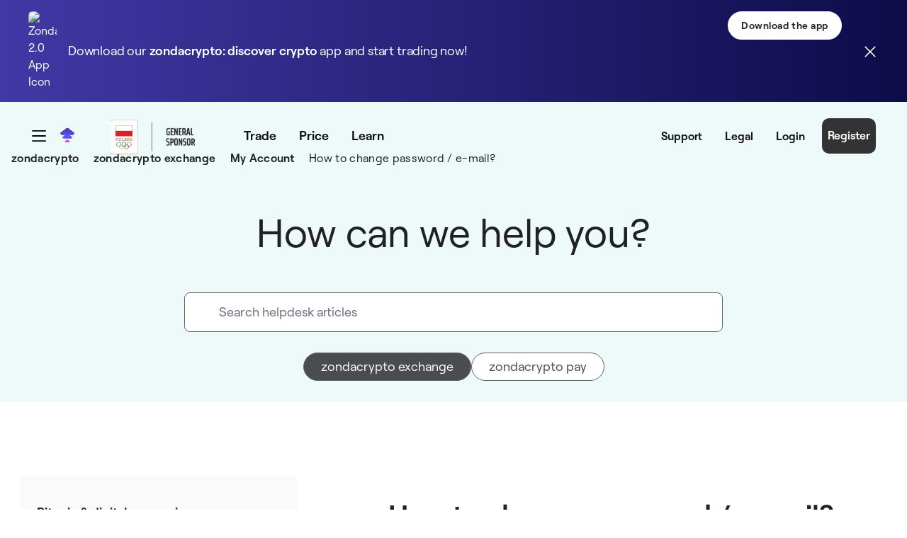

--- FILE ---
content_type: text/css;charset=UTF-8
request_url: https://zondacrypto.com/o/bb-theme/css/main.css?browserId=chrome&themeId=bbtheme_WAR_bbtheme&minifierType=css&languageId=en_US&t=1768451828000
body_size: 44868
content:
/*1767968548000*/
@charset "UTF-8";
/**
 * Clay 3.84.0
 *
 * SPDX-FileCopyrightText: © 2020 Liferay, Inc. <https://liferay.com>
 * SPDX-FileCopyrightText: © 2020 Contributors to the project Clay <https://github.com/liferay/clay/graphs/contributors>
 *
 * SPDX-License-Identifier: BSD-3-Clause
 */
/**
 * Bootstrap v4.4.1
 *
 * SPDX-FileCopyrightText: © 2019 Twitter, Inc. <https://twitter.com>
 * SPDX-FileCopyrightText: © 2019 The Bootstrap Authors <https://getbootstrap.com/>
 *
 * SPDX-License-Identifier: LicenseRef-MIT-Bootstrap
 */
/**
 * Clay 3.84.0
 *
 * SPDX-FileCopyrightText: © 2020 Liferay, Inc. <https://liferay.com>
 * SPDX-FileCopyrightText: © 2020 Contributors to the project Clay <https://github.com/liferay/clay/graphs/contributors>
 *
 * SPDX-License-Identifier: BSD-3-Clause
 */
/**
 * Bootstrap v4.4.1
 *
 * SPDX-FileCopyrightText: © 2019 Twitter, Inc. <https://twitter.com>
 * SPDX-FileCopyrightText: © 2019 The Bootstrap Authors <https://getbootstrap.com/>
 *
 * SPDX-License-Identifier: LicenseRef-MIT-Bootstrap
 */
.sr-only {
  border: 0;
  clip: rect(0, 0, 0, 0);
  height: 1px;
  margin: -1px;
  overflow: hidden;
  padding: 0;
  position: absolute;
  white-space: nowrap;
  width: 1px;
}

.sr-only-focusable:active, .sr-only-focusable:focus {
  clip: auto;
  height: auto;
  overflow: visible;
  position: static;
  white-space: normal;
  width: auto;
}

.lfr-asset-column-details .lfr-asset-categories {
  color: #7d7d7d;
}
.lfr-asset-column-details .lfr-asset-categories .lfr-asset-category {
  color: #555;
}
.lfr-asset-column-details .lfr-asset-description {
  color: #444;
  font-style: italic;
  margin: 0.5em auto 2em;
  -ms-hyphens: none;
  -webkit-hyphens: none;
  hyphens: none;
}
.lfr-asset-column-details .lfr-asset-icon {
  border-right: 1px solid transparent;
  color: #999;
  float: left;
  line-height: 1em;
  margin-right: 10px;
  padding-right: 10px;
}
.lfr-asset-column-details .lfr-asset-icon.last {
  border-width: 0;
}
.lfr-asset-column-details .lfr-asset-tags {
  color: #7d7d7d;
}
.lfr-asset-column-details .lfr-asset-tags .tag {
  color: #555;
}
.lfr-asset-column-details .lfr-asset-metadata {
  clear: both;
  margin-bottom: 1.5em;
  padding-bottom: 1.5em;
}
.lfr-asset-column-details .lfr-panel {
  clear: both;
  margin-bottom: 0.2em;
}
.lfr-asset-column-details .lfr-panel.lfr-extended {
  border: 1px solid #ccc;
  margin-bottom: 0;
}
.lfr-asset-column-details .taglib-custom-attributes-list label,
.lfr-asset-column-details .lfr-asset-field label {
  display: block;
}
.lfr-asset-column-details .taglib-custom-attributes-list {
  margin-bottom: 1em;
}

.overlay {
  position: absolute;
}

.overlay-hidden,
.overlaymask-hidden {
  display: none;
}

.lfr-form-row {
  border-bottom: 1px solid #ccc;
  margin-bottom: 10px;
  margin-top: 10px;
  padding: 1px 5px 25px;
  position: relative;
}
.lfr-form-row:after {
  clear: both;
  content: "";
  display: block;
  height: 0;
}
.lfr-form-row:hover {
  border: solid #ccc;
  border-width: 1px 0;
  padding-top: 0;
}
.lfr-form-row.lfr-form-row-inline .form-group {
  margin-right: 5px;
}
.lfr-form-row legend .field-label {
  float: left;
  margin-right: 10px;
}
.lfr-form-row .handle-sort-vertical {
  background: url(../images/application/handle_sort_vertical.png) no-repeat 0 50%;
  cursor: move;
  padding-left: 20px;
}
.lfr-form-row fieldset {
  border-width: 0;
  margin: 0;
  padding: 0;
}

.lfr-autorow-controls {
  bottom: 5px;
  position: absolute;
  right: 5px;
}

.datepicker-popover-content .popover-content {
  padding: 0.75rem 1rem;
}

.dropdown.open > .dropdown-menu, .overlay-content .open > .dropdown-menu {
  display: block;
}

.form-control-inline {
  background-color: transparent;
  font-size: 1.125rem;
  font-weight: 700;
}
.form-control-inline:not(:hover) {
  border-color: transparent;
}
.form-control-inline::placeholder {
  color: #a7a9bc;
  font-style: italic;
}

.form-search .input-group {
  position: relative;
}
.form-search .input-group.advanced-search .search-query {
  padding-left: 40px;
  z-index: 0;
}
.form-search .input-group.advanced-search .toggle-advanced {
  cursor: pointer;
  left: 0;
  line-height: 1;
  padding: 8px 10px;
  position: absolute;
  top: 0;
}
.form-search .input-group.advanced-search .toggle-advanced .caret {
  margin-top: 7px;
}
.form-search .input-group.advanced-search .toggle-advanced .icon-search {
  font-size: 14px;
}
@media (max-width: 991.98px) {
  .form-search .input-group {
    width: 100%;
  }
  .form-search .input-group .btn {
    clip: rect(0, 0, 0, 0);
    left: -9999px;
    position: absolute;
  }
  .form-search .input-group input.search-query {
    width: 100%;
  }
}

.lfr-table {
  border-collapse: collapse;
  clear: both;
}
.lfr-table > tbody > tr > td,
.lfr-table > tbody > tr > th,
.lfr-table > thead > tr > td,
.lfr-table > thead > tr > th,
.lfr-table > tfoot > tr > td,
.lfr-table > tfoot > tr > th {
  padding: 0 5px;
  overflow-wrap: break-all;
  word-wrap: break-all;
}
.lfr-table > tbody > tr > td:first-child, .lfr-table > tbody > tr > td.first-child,
.lfr-table > tbody > tr > th:first-child,
.lfr-table > tbody > tr > th.first-child,
.lfr-table > thead > tr > td:first-child,
.lfr-table > thead > tr > td.first-child,
.lfr-table > thead > tr > th:first-child,
.lfr-table > thead > tr > th.first-child,
.lfr-table > tfoot > tr > td:first-child,
.lfr-table > tfoot > tr > td.first-child,
.lfr-table > tfoot > tr > th:first-child,
.lfr-table > tfoot > tr > th.first-child {
  padding-left: 0;
}
.lfr-table > tbody > tr > td:last-child, .lfr-table > tbody > tr > td.last-child,
.lfr-table > tbody > tr > th:last-child,
.lfr-table > tbody > tr > th.last-child,
.lfr-table > thead > tr > td:last-child,
.lfr-table > thead > tr > td.last-child,
.lfr-table > thead > tr > th:last-child,
.lfr-table > thead > tr > th.last-child,
.lfr-table > tfoot > tr > td:last-child,
.lfr-table > tfoot > tr > td.last-child,
.lfr-table > tfoot > tr > th:last-child,
.lfr-table > tfoot > tr > th.last-child {
  padding-right: 0;
}
.lfr-table > tbody > tr > th,
.lfr-table > thead > tr > th,
.lfr-table > tfoot > tr > th {
  font-weight: bold;
}

.lfr-pagination:after {
  clear: both;
  content: "";
  display: block;
  height: 0;
  visibility: hidden;
}
.lfr-pagination .dropdown-menu {
  display: none;
}
.lfr-pagination .dropdown-toggle .icon-caret-down {
  margin-left: 5px;
}
.lfr-pagination .lfr-pagination-controls {
  float: left;
}
.lfr-pagination .lfr-pagination-controls .search-results {
  display: inline-block;
  margin-left: 10px;
  margin-top: 5px;
  top: 10px;
}
.lfr-pagination .lfr-pagination-controls li .lfr-pagination-link {
  border-width: 0;
  clear: both;
  color: #333;
  display: block;
  font-weight: normal;
  line-height: 20px;
  padding: 3px 20px;
  text-align: left;
  white-space: nowrap;
  width: 100%;
}
.lfr-pagination .lfr-pagination-delta-selector {
  float: left;
}
@media (max-width: 991.98px) {
  .lfr-pagination .lfr-pagination-delta-selector .lfr-icon-menu-text {
    display: none;
  }
}
.lfr-pagination .pagination-content {
  float: right;
}

.lfr-panel.lfr-extended {
  border: 1px solid transparent;
  border-color: #dedede #bfbfbf #bfbfbf #dedede;
}
.lfr-panel.lfr-extended.lfr-collapsible .lfr-panel-button {
  display: block;
}
.lfr-panel.lfr-extended.lfr-collapsed .lfr-panel-titlebar {
  border-bottom-width: 0;
}
.lfr-panel.panel-default .panel-heading {
  border-bottom-width: 0;
}
.lfr-panel .toggler-header {
  cursor: pointer;
}

.sidebar-sm {
  font-size: 0.875rem;
}
.sidebar-sm .sheet-subtitle {
  font-size: 0.75rem;
  margin-bottom: 1rem;
}
.sidebar-sm .form-group {
  margin-bottom: 1rem;
}
.sidebar-sm .form-control {
  border-radius: 0.1875rem;
  font-size: 0.875rem;
  height: 2rem;
  line-height: 1.5;
  min-height: auto;
  padding: 0.25rem 0.75rem;
}
.sidebar-sm .form-control.form-control-tag-group {
  height: auto;
}
.sidebar-sm .form-control.form-control-tag-group .form-control-inset {
  margin-bottom: 0;
  margin-top: 0;
}
.sidebar-sm .form-control.form-control-tag-group .label {
  margin-bottom: 0;
  margin-top: 0;
  padding: 0 0.25rem;
}
.sidebar-sm .form-control[type=file] {
  padding: 0;
}
.sidebar-sm select.form-control {
  padding-right: 1.6rem;
}
.sidebar-sm select.form-control:not([size]) {
  height: 2rem;
}
.sidebar-sm .article-content-description .input-localized.input-localized-editor .input-group-item .wrapper .form-control {
  min-height: auto;
  padding: 0.285rem 0.75rem;
}
.sidebar-sm .btn:not(.btn-unstyled) {
  border-radius: 0.1875rem;
  font-size: 0.875rem;
  line-height: 1.15;
  padding: 0.4375rem 0.75rem;
}
.sidebar-sm .btn:not(.btn-unstyled).close {
  padding: 0.4375rem;
}
.sidebar-sm .btn.btn-monospaced, .sidebar-sm .btn.btn-monospaced.btn-sm {
  height: 2rem;
  padding: 0.1875rem 0;
  width: 2rem;
}
.sidebar-sm .btn.btn-monospaced.input-localized-trigger, .sidebar-sm .btn.btn-monospaced.btn-sm.input-localized-trigger {
  padding: 0;
}
.sidebar-sm .input-group-item .input-group-text {
  font-size: 0.875rem;
  height: 2rem;
  min-width: 2rem;
  padding-left: 0.75rem;
  padding-right: 0.75rem;
}
.sidebar-sm .input-group-item .btn .btn-section {
  font-size: 0.5625rem;
}
.sidebar-sm .list-group-item-flex {
  padding: 0.5rem 0.25rem;
}
.sidebar-sm .list-group-item-flex .autofit-col {
  padding-left: 0.25rem;
  padding-right: 0.25rem;
}

.lfr-translation-manager {
  border-radius: 4px;
  display: inline-block;
  margin-top: 0.5em;
  min-height: 1.8em;
}
.lfr-translation-manager .lfr-translation-manager-content .lfr-translation-manager-default-locale {
  display: inline-block;
  width: auto;
}
.lfr-translation-manager .lfr-translation-manager-content .lfr-translation-manager-icon-menu {
  float: none;
  padding: 0.4em 0;
}
.lfr-translation-manager .lfr-translation-manager-content .lfr-translation-manager-icon-menu li,
.lfr-translation-manager .lfr-translation-manager-content .lfr-translation-manager-icon-menu li strong {
  display: inline;
}
.lfr-translation-manager .lfr-translation-manager-content .lfr-translation-manager-translations-message {
  margin: 10px 0;
}
.lfr-translation-manager .lfr-translation-manager-available-translations {
  white-space: normal;
}
.lfr-translation-manager .lfr-translation-manager-available-translations .lfr-translation-manager-available-translations-links {
  line-height: 1;
}
.lfr-translation-manager .lfr-translation-manager-translation {
  border: 1px solid transparent;
  border-radius: 4px;
  cursor: pointer;
  display: inline-block;
  margin: 0.2em;
  padding: 0.4em 0.3em 0.4em 0.5em;
  text-decoration: none;
}
.lfr-translation-manager .lfr-translation-manager-translation * {
  vertical-align: middle;
}
.lfr-translation-manager .lfr-translation-manager-translation img {
  margin-right: 0.3em;
}
.lfr-translation-manager .lfr-translation-manager-translation:hover {
  background-color: #d1e5ef;
}
.lfr-translation-manager .lfr-translation-manager-translation.lfr-translation-manager-translation-editing {
  background-color: #598bec;
  border-color: #224fa8;
  color: #fff;
}
.lfr-translation-manager .lfr-translation-manager-change-default-locale {
  margin: 0 0.4em;
}
.lfr-translation-manager .lfr-translation-manager-delete-translation {
  display: inline-block;
  padding: 0 2px;
}
.lfr-translation-manager .lfr-translation-manager-delete-translation svg {
  pointer-events: none;
}

.lfr-tree a {
  text-decoration: none;
}
.lfr-tree li {
  margin-bottom: 2px;
  padding-left: 0;
}
.lfr-tree li ul li, .lfr-tree li.tree-item {
  padding-left: 0;
}
.lfr-tree li.tree-item {
  padding-left: 5px;
}
.lfr-tree li.tree-item li {
  padding-left: 20px;
}
.lfr-tree li.tree-item ul {
  margin-left: 0;
  margin-top: 5px;
}

.lfr-upload-container {
  margin-bottom: 1rem;
}
.lfr-upload-container .upload-target {
  border: 3px dashed #e7e7ed;
  margin-bottom: 1rem;
  min-height: 2rem;
  padding: 2rem 0;
  position: relative;
  text-align: center;
}
.upload-drop-intent .lfr-upload-container .upload-target {
  z-index: 100;
}
.upload-drop-active .lfr-upload-container .upload-target {
  background-color: #edf9f0;
  border-color: #5aca75;
}
.lfr-upload-container .upload-target .drop-file-text {
  font-weight: normal;
}
.mobile .lfr-upload-container .upload-target .drop-file-text {
  display: none;
}
.lfr-upload-container .upload-target .small {
  display: block;
  margin: 5px 0;
  text-transform: lowercase;
}
.lfr-upload-container .manage-upload-target {
  padding-top: 5px;
  position: relative;
}
.lfr-upload-container .manage-upload-target .select-files {
  float: left;
  line-height: 0;
  margin: 0 1.125rem 1.125rem;
  padding: 0 0 0 5px;
}
.lfr-upload-container .cancel-uploads,
.lfr-upload-container .clear-uploads {
  background-repeat: no-repeat;
  float: right;
}
.lfr-upload-container .cancel-uploads {
  background-image: url([data-uri]);
  margin-right: 0;
}
.lfr-upload-container .clear-uploads {
  background-image: url([data-uri]);
  padding-left: 16px;
}
.lfr-upload-container .upload-file.upload-complete.file-saved {
  padding-left: 25px;
}
.lfr-upload-container .upload-file .file-title {
  display: inline-block;
  max-width: 95%;
  overflow: hidden;
  padding-right: 16px;
  text-overflow: ellipsis;
  vertical-align: middle;
  white-space: nowrap;
}
.lfr-upload-container .upload-file .icon-file {
  font-size: 40px;
}
.lfr-upload-container .upload-list-info {
  margin: 1em 0 0.5em;
}
.lfr-upload-container .upload-list-info h4 {
  font-size: 1.3em;
}
.lfr-upload-container .cancel-button {
  color: #6b6c7e;
  margin-top: 1px;
  position: absolute;
  right: 5px;
  top: 50%;
  white-space: nowrap;
}
.lfr-upload-container .cancel-button .cancel-button-text {
  display: none;
  margin-left: 5px;
}
.lfr-upload-container .cancel-button:hover .cancel-button-text {
  display: inline;
}
.lfr-upload-container .cancel-button .lexicon-icon {
  height: 12px;
}
.lfr-upload-container .delete-button {
  color: #6b6c7e;
}
.lfr-upload-container .delete-button-col {
  padding-right: 10px;
}
.lfr-upload-container .file-added .success-message {
  float: right;
  font-weight: normal;
}
.lfr-upload-container .upload-error {
  opacity: 1;
  padding-left: 25px;
}
.lfr-upload-container .upload-complete .cancel-button,
.lfr-upload-container .delete-button,
.lfr-upload-container .upload-complete.file-saved .delete-button,
.lfr-upload-container .upload-complete.upload-error .delete-button {
  display: none;
}
.lfr-upload-container .multiple-files .upload-error {
  background: #feefef url([data-uri]) no-repeat 5px 5px;
  border-color: #ab1010;
  color: #ab1010;
  font-weight: normal;
  margin-bottom: 16px;
  padding: 8px 8px 8px 24px;
}
.lfr-upload-container .multiple-files .upload-error .error-message {
  display: block;
}
.lfr-upload-container .multiple-files .upload-complete.file-saved .form-check-middle-left .card-body,
.lfr-upload-container .multiple-files .upload-complete.upload-error .form-check-middle-left .card-body {
  padding-left: 1rem;
}
.lfr-upload-container .multiple-files .upload-complete.file-saved .form-check-middle-left .custom-control-label,
.lfr-upload-container .multiple-files .upload-complete.upload-error .form-check-middle-left .custom-control-label {
  display: none;
}
.lfr-upload-container .single-file .upload-error {
  list-style: none;
  margin-top: 1em;
}
.lfr-upload-container .single-file .upload-error .upload-error-message {
  margin-bottom: 0.5em;
}
.lfr-upload-container .upload-complete {
  padding-left: 5px;
}
.lfr-upload-container .upload-complete .error-message,
.lfr-upload-container .upload-complete .success-message {
  font-weight: bold;
  margin-left: 1em;
}
.lfr-upload-container .upload-complete .delete-button {
  display: inline-block;
}
.lfr-upload-container .upload-complete .select-file:disabled + .custom-control-label {
  display: none;
}
.lfr-upload-container .progress {
  display: none;
  margin-top: 0.5rem;
}
.lfr-upload-container .file-uploading .progress {
  display: flex;
}

.lfr-alert-container {
  left: 0;
  position: absolute;
  right: auto;
  top: auto;
  width: 100%;
  z-index: 430;
}
.lfr-alert-container.inline-alert-container {
  position: relative;
}
.lfr-alert-container.inline-alert-container .lfr-alert-wrapper {
  padding: 0;
}
.lfr-alert-container .lfr-alert-wrapper {
  margin-bottom: 5px;
  overflow: hidden;
}

.lfr-search-container td .overlay.entry-action {
  position: static;
}
.lfr-search-container td .overlay.entry-action .btn a {
  display: block;
  padding: 4px 12px;
}

.contextual-sidebar {
  height: calc(100vh - 49px);
  pointer-events: none;
  position: fixed;
  right: 0;
  top: 49px;
  transform: translateX(100%);
  transition: transform ease 0.5s;
  width: 320px;
  will-change: transform;
}
.contextual-sidebar.contextual-sidebar-visible {
  pointer-events: auto;
  transform: translateX(0);
}
body.has-control-menu .contextual-sidebar {
  height: calc(100vh - 98px);
  top: 98px;
}

@media (min-width: 576px) {
  .contextual-sidebar {
    height: calc(100vh - 64px);
    top: 64px;
  }
  body.has-control-menu .contextual-sidebar {
    height: calc(
				100vh - 120px
			);
    top: 120px;
  }
  .contextual-sidebar-content {
    transition: padding ease 0.5s;
    will-change: padding;
  }
  .contextual-sidebar-visible .contextual-sidebar-content,
  .contextual-sidebar-visible + .contextual-sidebar-content {
    padding-right: 320px;
  }
}
.taglib-diff-html div.diff-removed-image {
  background: #fdc6c6 url(../images/diff/minus.png);
}
.taglib-diff-html div.diff-added-image {
  background: #cfc url(../images/diff/plus.png) no-repeat;
}
.taglib-diff-html div.diff-removed-image, .taglib-diff-html div.diff-added-image {
  height: 300px;
  margin: 2px;
  opacity: 0.55;
  position: absolute;
  width: 200px;
}
.taglib-diff-html span.diff-html-added {
  background-color: #cfc;
  font-size: 1em;
}
.taglib-diff-html span.diff-html-added img {
  border: 2px solid #cfc;
}
.taglib-diff-html span.diff-html-changed {
  background: url(../images/diff/underline.png) bottom repeat-x;
}
.taglib-diff-html span.diff-html-changed img {
  border: 2px dotted #009;
}
.taglib-diff-html span.diff-html-removed {
  background-color: #fdc6c6;
  font-size: 1em;
  text-decoration: line-through;
}
.taglib-diff-html span.diff-html-removed img {
  border: 2px solid #fdc6c6;
}

.taglib-discussion {
  font-size: 0.875rem;
  margin-top: 1rem;
}
.taglib-discussion .actions-menu .component-action {
  display: inline-flex;
}
.taglib-discussion .button-holder {
  margin: 1rem 0;
}
.taglib-discussion .comment-container {
  margin-bottom: 1.5rem;
}
.taglib-discussion .lfr-discussion .lfr-discussion-form-edit .alloy-editor-placeholder {
  border-left-color: #dbdde1;
}
.taglib-discussion .lfr-discussion-body {
  font-size: 1rem;
}
@media (min-width: 576px) {
  .taglib-discussion .lfr-discussion-body {
    padding-left: 3.5rem;
  }
}
@media (min-width: 576px) {
  .taglib-discussion .lfr-discussion-details .taglib-user-display {
    word-wrap: break-word;
  }
}
.taglib-discussion .lfr-discussion-details .taglib-user-display .user-details .user-name {
  font-weight: bold;
  text-decoration: none;
}
.taglib-discussion .lfr-discussion-details .taglib-user-display .user-details .user-name:hover {
  text-decoration: underline;
}
.taglib-discussion .lfr-discussion-details .taglib-user-display .user-profile-image .avatar {
  background-size: 50px;
}
.taglib-discussion .lfr-discussion-container {
  border-bottom: 1px solid #e7e7ed;
  margin-bottom: 1.5rem;
}
.taglib-discussion .lfr-discussion-container:first-of-type {
  border-top: 1px solid #e7e7ed;
  padding-top: 1.5rem;
}
.taglib-discussion .lfr-discussion-container:last-of-type {
  border-bottom: 0;
}
.taglib-discussion .lfr-discussion-container .lfr-discussion {
  padding-left: 1rem;
}
.taglib-discussion .lfr-discussion-container .lfr-discussion .lfr-discussion .lfr-discussion .lfr-discussion {
  padding-left: 0;
}
@media (min-width: 576px) {
  .taglib-discussion .lfr-discussion-container .lfr-discussion {
    padding-left: 3.5rem;
  }
}
.taglib-discussion .lfr-discussion-parent-link {
  color: #67678c;
  font-weight: 600;
  margin-left: 1em;
}
@media (max-width: 767.98px) {
  .taglib-discussion .lfr-discussion-parent-link {
    display: block;
    margin-left: 0;
    overflow: hidden;
    text-overflow: ellipsis;
    white-space: nowrap;
  }
}
.taglib-discussion .lfr-discussion-controls .autofit-col:first-of-type > .btn-outline-borderless {
  margin-left: -0.75rem;
}
.taglib-discussion .lfr-discussion-more-comments {
  border-top: 1px solid #e7e7ed;
  margin-top: 1.5rem;
  padding-top: 1.5rem;
  text-align: center;
}
.taglib-discussion .username {
  color: #272833;
  font-weight: 600;
}
.taglib-discussion .taglib-workflow-status {
  margin-left: 0.5rem;
}
.taglib-discussion .workflow-value {
  text-transform: uppercase;
}
@media (min-width: 576px) {
  .taglib-discussion .actions-menu {
    display: none;
  }
  .taglib-discussion .comment-container:hover .actions-menu,
  .taglib-discussion .actions-menu:focus,
  .taglib-discussion .actions-menu.open {
    display: inline-block;
  }
}

.drop-zone {
  min-height: 80px;
  padding: 20px;
  text-align: center;
}
.drop-zone.drop-enabled {
  outline: 2px dashed transparent;
}
.drop-zone.drop-enabled:not(.no-border) {
  outline-color: rgba(176, 180, 187, 0.5);
}
.drop-zone p {
  margin: 10px auto 0;
  max-width: 75%;
}

.drop-here-info {
  font-size: 25px;
  height: 100%;
  left: 0;
  min-height: 100px;
  opacity: 0;
  position: absolute;
  text-align: center;
  top: 0;
  visibility: hidden;
  width: 100%;
  transition: all 0.2s ease-in-out;
}
@media (prefers-reduced-motion: reduce) {
  .drop-here-info {
    transition: none;
  }
}
.drop-here-info .drop-here-indicator {
  height: 115px;
  left: 0;
  margin: auto;
  position: absolute;
  right: 0;
  top: 50%;
  transform: translate(0, -50%);
}
.drop-here-info .drop-icons {
  display: inline-block;
  position: relative;
  width: 160px;
  transition: all 0.2s ease-in-out;
}
@media (prefers-reduced-motion: reduce) {
  .drop-here-info .drop-icons {
    transition: none;
  }
}
.drop-here-info .drop-icons span {
  border-radius: 3px;
  position: absolute;
  text-align: center;
  transition: all 0.3s ease-in-out;
}
@media (prefers-reduced-motion: reduce) {
  .drop-here-info .drop-icons span {
    transition: none;
  }
}
.drop-here-info .drop-icons span:nth-of-type(1) {
  box-shadow: 5px 4px 0 0 rgba(0, 0, 0, 0.08);
  height: 60px;
  left: 0;
  line-height: 60px;
  opacity: 0;
  top: 10px;
  transform: rotate(25deg);
  width: 60px;
}
.drop-here-info .drop-icons span:nth-of-type(2) {
  background: #00c2ff;
  color: #fff;
  height: 80px;
  left: 40px;
  line-height: 80px;
  width: 80px;
  z-index: 2;
}
.drop-here-info .drop-icons span:nth-of-type(3) {
  box-shadow: -5px 4px 0 0 rgba(0, 0, 0, 0.08);
  display: block;
  font-size: 45px;
  height: 70px;
  left: 90px;
  line-height: 70px;
  opacity: 0;
  position: relative;
  top: 8px;
  transform: rotate(-25deg);
  width: 70px;
  z-index: 1;
}
.drop-here-info .drop-icons span:nth-of-type(1), .drop-here-info .drop-icons span:nth-of-type(3) {
  background: #e8e6e8;
  color: #a5a6ac;
}
.drop-here-info .drop-text {
  color: #fff;
  display: block;
  font-size: 20px;
  margin-left: 0;
  margin-top: 20px;
}
.drop-active .drop-here-info {
  background-color: rgba(0, 0, 0, 0.6);
  opacity: 1;
  visibility: visible;
  z-index: 100;
}
.drop-active .drop-here-info .drop-icons span:nth-of-type(1), .drop-active .drop-here-info .drop-icons span:nth-of-type(3) {
  opacity: 1;
}
.drop-active .drop-here-info span:nth-of-type(1) {
  transform: rotate(-20deg);
}
.drop-active .drop-here-info span:nth-of-type(2) {
  transform: scale(1);
}
.drop-active .drop-here-info span:nth-of-type(3) {
  transform: rotate(15deg);
}

.taglib-empty-result-message.sheet {
  margin-bottom: 24px;
}
.taglib-empty-result-message .taglib-empty-result-message-description {
  color: #6b6c7e;
  margin-top: 8px;
}
.taglib-empty-result-message .taglib-empty-result-message-header,
.taglib-empty-result-message .taglib-empty-result-message-header-has-plus-btn,
.taglib-empty-result-message .taglib-empty-search-result-message-header {
  background-position: center;
  background-repeat: no-repeat;
  background-size: 100%;
  margin-left: auto;
  margin-right: auto;
}
.taglib-empty-result-message .taglib-empty-result-message-header,
.taglib-empty-result-message .taglib-empty-result-message-header-has-plus-btn {
  max-width: 200px;
  padding-top: 250px;
}
.taglib-empty-result-message .taglib-empty-result-message-header,
.taglib-empty-result-message .taglib-empty-result-message-header-has-plus-btn {
  background-image: url(/o/bb-theme/images/states/empty_state.gif);
}
.taglib-empty-result-message .taglib-empty-search-result-message-header {
  background-image: url(/o/bb-theme/images/states/search_state.gif);
  max-width: 210px;
  padding-top: 232px;
}
.taglib-empty-result-message .taglib-empty-state {
  background-image: url(/o/bb-theme/images/states/empty_state.gif);
  margin: auto;
  max-width: 250px;
  padding-top: 250px;
}
.taglib-empty-result-message .taglib-success-state {
  background-image: url(/o/bb-theme/images/states/success_state.gif);
  margin: auto;
  max-width: 250px;
  padding-top: 250px;
}
.taglib-empty-result-message .taglib-search-state {
  background-image: url(/o/bb-theme/images/states/search_state.gif);
  margin: auto;
  max-width: 250px;
  padding-top: 250px;
}
.taglib-empty-result-message .taglib-empty-result-message-title {
  font-size: 1rem;
  margin-top: 48px;
}
.taglib-empty-result-message .taglib-empty-result-message-description {
  font-size: 0.875rem;
}
.taglib-empty-result-message .taglib-empty-result-message-header + .taglib-empty-result-message-title,
.taglib-empty-result-message .taglib-empty-search-result-message-header + .taglib-empty-result-message-title,
.taglib-empty-result-message .taglib-empty-state + .taglib-empty-result-message-title,
.taglib-empty-result-message .taglib-success-state + .taglib-empty-result-message-title,
.taglib-empty-result-message .taglib-search-state + .taglib-empty-result-message-title {
  font-size: 1.25rem;
  font-weight: bold;
  text-align: center;
}
.taglib-empty-result-message .taglib-empty-result-message-header ~ .taglib-empty-result-message-description, .taglib-empty-result-message .taglib-empty-result-message-header ~ .taglib-empty-result-message-actions,
.taglib-empty-result-message .taglib-empty-search-result-message-header ~ .taglib-empty-result-message-description,
.taglib-empty-result-message .taglib-empty-search-result-message-header ~ .taglib-empty-result-message-actions,
.taglib-empty-result-message .taglib-empty-state ~ .taglib-empty-result-message-description,
.taglib-empty-result-message .taglib-empty-state ~ .taglib-empty-result-message-actions,
.taglib-empty-result-message .taglib-success-state ~ .taglib-empty-result-message-description,
.taglib-empty-result-message .taglib-success-state ~ .taglib-empty-result-message-actions,
.taglib-empty-result-message .taglib-search-state ~ .taglib-empty-result-message-description,
.taglib-empty-result-message .taglib-search-state ~ .taglib-empty-result-message-actions {
  font-size: 1rem;
  text-align: center;
}

.field-wrapper.form-inline .control-label {
  display: inline-block;
}

.field-wrapper-html .input-localized .input-group-item {
  flex-wrap: nowrap;
}

.taglib-header {
  border-bottom: 1px solid #c8c9ca;
  color: #555;
  margin-bottom: 1em;
  padding-bottom: 10px;
}
.taglib-header .header-title {
  display: inline-block;
  margin: 0.1em;
  max-width: 100%;
  text-overflow: ellipsis;
  vertical-align: middle;
  white-space: nowrap;
  word-wrap: normal;
}
.taglib-header .header-back-to {
  display: inline-block;
  vertical-align: middle;
}
.taglib-header .header-back-to a {
  display: block;
  font-weight: bold;
  padding: 0 0.3em 0 0;
  text-decoration: none;
}

.taglib-icon {
  text-decoration: none;
}
.taglib-icon:not(.btn):hover .taglib-text, .taglib-icon:not(.btn):focus .taglib-text {
  text-decoration: underline;
}
.taglib-icon[lang] > img {
  vertical-align: baseline;
  width: 16px;
}

.icon-monospaced {
  color: inherit;
  display: inline-block;
  height: 2rem;
  line-height: 34px;
  text-align: center;
  width: 2rem;
}
.icon-monospaced.lexicon-icon {
  padding: 8px;
}

.taglib-icon-list li {
  float: left;
  margin-right: 1em;
}
.taglib-icon-list:after {
  clear: both;
  content: "";
  display: block;
  height: 0;
  visibility: hidden;
}

.lfr-icon-menu .lfr-icon-menu-icon {
  max-width: none;
}
@media (max-width: 767.98px) {
  .table-cell.last .lfr-icon-menu .dropdown-toggle {
    text-align: center;
  }
  .table-cell.last .lfr-icon-menu .dropdown-toggle > img,
  .table-cell.last .lfr-icon-menu .dropdown-toggle .lfr-icon-menu-text {
    display: none;
  }
}

.lfr-menu-list {
  float: none;
  overflow-y: auto;
  position: relative;
}
.lfr-menu-list.direction-right {
  margin: 0 2px;
}
.lfr-menu-list.dropdown-menu {
  float: none;
  position: relative;
}
@media (max-width: 991.98px) {
  .lfr-menu-list.dropdown-menu > li > a {
    font-size: 22px;
    line-height: 40px;
    white-space: normal;
  }
  .lfr-menu-list.dropdown-menu > li > a img {
    margin-bottom: 3px;
  }
}
.lfr-menu-list.dropdown-menu .search-panel {
  margin-bottom: 0;
}
.lfr-menu-list.dropdown-menu .search-panel .form-group {
  margin: 0 16px;
}
.lfr-menu-list.dropdown-menu .search-panel .menu-item-filter {
  width: auto;
}
body > .lfr-menu-list ul {
  border-radius: 4px;
}

.lfr-icon-menu-open:after {
  clear: both;
  content: "";
  display: table;
}
.lfr-icon-menu-open .dropdown-menu {
  position: static;
}

.input-localized.input-localized-editor .form-control {
  border-width: 0;
  height: 100%;
  padding: 0;
}
.input-localized .input-group-item {
  flex-direction: column;
}
.input-localized .input-localized-content {
  margin-left: 6px;
}
.input-group .input-localized .input-localized-content {
  margin-top: 3px;
}
.input-localized .lfr-input-localized .lfr-input-localized-state {
  background-color: #ddd;
}
.input-localized .lfr-input-localized .lfr-input-localized-state.lfr-input-localized-state-error {
  background-color: #ff0047;
}
.input-localized .lfr-input-localized-default a {
  margin-right: 14px;
}
.input-localized .lfr-input-localized-state {
  height: 4px;
  margin: 3px 5px;
  width: 4px;
}
.input-localized .palette-item-inner .lfr-input-localized-flag {
  font-size: 16px;
  opacity: 0.5;
}
.input-localized .palette-item,
.input-localized .palette-item-hover,
.input-localized .palette-item-hover .palette-item-inner {
  border-color: transparent;
}
.input-localized .palette-item-inner {
  border-color: #666;
  display: block;
  height: 16px;
  width: 16px;
}
.input-localized .palette-item-selected .lfr-input-localized-state {
  background: #27c1f2;
}

.input-localized-palette-container .palette-items-container {
  font-size: 0;
  margin: 0;
  white-space: normal;
}
.input-localized-palette-container .palette-item {
  border-width: 0;
  padding: 0.5rem 1.25rem;
}
.input-localized-palette-container .palette-item-inner {
  border: 1px solid;
  margin-right: 4px;
  width: 16px;
}
.input-localized-palette-container .palette-item-inner img {
  display: block;
}

.taglib-move-boxes {
  margin-bottom: 1em;
}
.taglib-move-boxes label {
  border-bottom: 1px solid transparent;
  display: block;
  margin-bottom: 5px;
  padding: 5px;
}
.taglib-move-boxes .toolbar {
  text-align: center;
}
.taglib-move-boxes .arrow-button img {
  border-width: 0;
  height: 16px;
  width: 16px;
}
.taglib-move-boxes .choice-selector {
  width: 100%;
}
.taglib-move-boxes .choice-selector label {
  background: #ebf1f9;
  border-bottom-color: #8db2f3;
}
.taglib-move-boxes .field-content {
  margin-bottom: 0;
}
.taglib-move-boxes .move-arrow-buttons {
  margin-top: 5em;
}
.taglib-move-boxes .move-arrow-buttons .arrow-button {
  display: block;
}
.taglib-move-boxes .sortable-container {
  margin-top: 10px;
}
.taglib-move-boxes .sortable-container .btn.edit-selection {
  margin-bottom: 10px;
}
.taglib-move-boxes .sortable-container .move-option {
  background-color: transparent;
  border-top: 1px solid #ddd;
  display: none;
  margin: 2px 0;
  padding: 2px;
  position: relative;
}
.taglib-move-boxes .sortable-container .move-option.selected {
  display: block;
}
.taglib-move-boxes .sortable-container .move-option.move-option-dragging {
  background-color: #fafafa;
}
.taglib-move-boxes .sortable-container .move-option .checkbox,
.taglib-move-boxes .sortable-container .move-option .handle {
  position: absolute;
}
.taglib-move-boxes .sortable-container .move-option .checkbox {
  display: none;
  margin: 7px 0 0 5px;
}
.taglib-move-boxes .sortable-container .move-option .handle {
  color: #999;
  cursor: pointer;
  font-size: 1.5em;
  padding: 6px;
}
.taglib-move-boxes .sortable-container .move-option .title {
  font-size: 1.2em;
  margin: 1px 0 1px 30px;
}
.taglib-move-boxes .sortable-container.edit-list-active .move-option {
  display: block;
}
.taglib-move-boxes .sortable-container.edit-list-active .move-option .checkbox {
  display: inline-block;
}
.taglib-move-boxes .sortable-container.edit-list-active .move-option .handle {
  display: none;
}
.mobile .taglib-move-boxes .selector-container {
  display: none;
}

.item-selector .card-row > .autofit-col-expand {
  padding-top: 4px;
}
.item-selector .drop-zone {
  background-color: #f1f2f5;
  margin-top: 1rem;
}
.item-selector .input-file {
  height: 0.1px;
  opacity: 0;
  overflow: hidden;
  position: absolute;
  width: 0.1px;
  z-index: -1;
}
.item-selector .input-file + label {
  position: relative;
}
.item-selector .input-file + label::before {
  border-radius: 4px;
  bottom: -2px;
  content: "";
  display: block;
  left: -2px;
  position: absolute;
  right: -2px;
  top: -2px;
  transition: box-shadow 0.15s ease-in-out;
}
.item-selector .input-file:focus + label::before {
  box-shadow: 0 0 0 2px #fff, 0 0 0 4px #80acff;
}
.item-selector .item-selector-list-row:hover {
  background-color: #f0f5ff;
  cursor: pointer;
}

.lfr-map {
  border: 1px solid #ccc;
  min-height: 400px;
  width: 100%;
}
.lfr-map .home-button {
  margin: 5px;
}
@media (max-width: 575.98px) {
  .lfr-map .home-button {
    height: 35px;
    width: 45px;
  }
}
.lfr-map .search-controls {
  font-size: 15px;
  margin-top: 5px;
  width: 100%;
}
@media (min-width: 576px) {
  .lfr-map .search-controls {
    width: 50%;
  }
}
.lfr-map .search-controls .search-input {
  width: 100%;
}

.navbar .navbar-collapse {
  max-height: none;
}
.navbar .navbar-collapse:after, .navbar .navbar-collapse:before {
  display: inline;
}
@media (max-width: 767.98px) {
  .navbar .navbar-search {
    background-color: #f3f3f3;
    border-top-width: 0;
    width: 100%;
  }
}
.navbar .navbar-search .form-search {
  margin: 8px 0;
}
@media (min-width: 768px) {
  .navbar .navbar-search .form-search {
    float: right;
    max-width: 275px;
  }
}
@media (max-width: 767.98px) {
  .navbar .navbar-search .form-search .input-group {
    width: 100%;
  }
}
@media (max-width: 991.98px) {
  .navbar .container .navbar-btn,
  .navbar .container-fluid .navbar-btn {
    margin-bottom: 5px;
    width: 45px;
  }
  .navbar .container .navbar-collapse.open,
  .navbar .container-fluid .navbar-collapse.open {
    border-width: 0;
    display: block;
    height: auto;
    overflow: visible;
  }
}

.taglib-portlet-preview.show-borders {
  border: 1px solid #828f95;
  margin-bottom: 1em;
  padding: 3px 3px 1em;
}
.taglib-portlet-preview.show-borders .title {
  background-color: #d3dadd;
  font-size: 1.4em;
  font-weight: bold;
  padding: 0.5em;
}
.taglib-portlet-preview .preview {
  margin: 1em;
  min-height: 90px;
}

.lfr-search-container .entry-action {
  width: 1px;
}
.lfr-search-container .entry-action .taglib-icon {
  white-space: nowrap;
}

.lfr-search-container-wrapper.lfr-search-container-fixed-first-column {
  position: relative;
}
@media (min-width: 576px) {
  .lfr-search-container-wrapper.lfr-search-container-fixed-first-column .table-responsive {
    margin-left: 375px;
    width: auto;
  }
}
.lfr-search-container-wrapper.lfr-search-container-fixed-first-column .table-responsive .table {
  position: static;
}
.lfr-search-container-wrapper.lfr-search-container-fixed-first-column .table-responsive .table .lfr-search-iterator-fixed-header {
  left: 12px;
  position: fixed;
  right: 12px;
  top: -1px;
  z-index: 1020;
}
.lfr-search-container-wrapper.lfr-search-container-fixed-first-column .table-responsive .table .lfr-search-iterator-fixed-header > th {
  display: block;
  padding: 0;
}
.lfr-search-container-wrapper.lfr-search-container-fixed-first-column .table-responsive .table .lfr-search-iterator-fixed-header > th .lfr-search-iterator-fixed-header-inner-wrapper {
  overflow-x: hidden;
}
@media (min-width: 576px) {
  .lfr-search-container-wrapper.lfr-search-container-fixed-first-column .table-responsive .table .lfr-search-iterator-fixed-header > th .lfr-search-iterator-fixed-header-inner-wrapper {
    margin-left: 375px;
  }
}
.lfr-search-container-wrapper.lfr-search-container-fixed-first-column .table-responsive .table .lfr-search-iterator-fixed-header > th .lfr-search-iterator-fixed-header-inner-wrapper table {
  border-collapse: collapse;
  width: 100%;
}
.lfr-search-container-wrapper.lfr-search-container-fixed-first-column .table-responsive .table .lfr-search-iterator-fixed-header > th .lfr-search-iterator-fixed-header-inner-wrapper table th {
  border-radius: 0;
}
.lfr-search-container-wrapper.lfr-search-container-fixed-first-column .table-responsive .table td,
.lfr-search-container-wrapper.lfr-search-container-fixed-first-column .table-responsive .table th {
  width: auto;
}
@media (min-width: 576px) {
  .lfr-search-container-wrapper.lfr-search-container-fixed-first-column .table-responsive .table td:first-child,
  .lfr-search-container-wrapper.lfr-search-container-fixed-first-column .table-responsive .table th:first-child {
    left: 0;
    position: absolute;
    right: 15px;
  }
}
.lfr-search-container-wrapper.lfr-search-container-fixed-first-column .table-responsive .table th {
  height: auto;
}
.lfr-search-container-wrapper a:not(.component-action):not(.btn) {
  color: #495057;
  font-weight: 500;
  text-decoration: underline;
}
.lfr-search-container-wrapper a:not(.component-action):not(.btn):focus, .lfr-search-container-wrapper a:not(.component-action):not(.btn):hover {
  color: #000;
}
.lfr-search-container-wrapper .dropdown-action .dropdown-toggle {
  color: #6b6c7e;
}
.lfr-search-container-wrapper .dropdown-action .dropdown-toggle:hover {
  color: #272833;
}
.lfr-search-container-wrapper .lfr-icon-menu > .dropdown-toggle {
  color: #6b6c7e;
}
.lfr-search-container-wrapper .lfr-icon-menu > .dropdown-toggle:active, .lfr-search-container-wrapper .lfr-icon-menu > .dropdown-toggle:focus, .lfr-search-container-wrapper .lfr-icon-menu > .dropdown-toggle:hover {
  background-color: #f7f8f9;
  border-radius: 4px;
  color: #272833;
}
.lfr-search-container-wrapper .lfr-search-container-list .list-group:last-child .list-group-item:nth-last-child(2) {
  border-bottom-left-radius: 0.25rem;
  border-bottom-right-radius: 0.25rem;
}
.lfr-search-container-wrapper .lfr-search-container-list + .taglib-search-iterator-page-iterator-bottom {
  margin-top: 20px;
}
.lfr-search-container-wrapper .list-group {
  margin-bottom: 0;
}
.lfr-search-container-wrapper .list-group + .list-group .list-group-header:first-child,
.lfr-search-container-wrapper .list-group + .list-group .list-group-item:first-child {
  border-top-left-radius: 0;
  border-top-right-radius: 0;
}
.lfr-search-container-wrapper .list-group .list-group-item h4 {
  font-size: 0.875rem;
  line-height: 1.5;
  margin-bottom: 0;
}
.lfr-search-container-wrapper .list-group .list-group-item h5,
.lfr-search-container-wrapper .list-group .list-group-item h6,
.lfr-search-container-wrapper .list-group .list-group-item .h5,
.lfr-search-container-wrapper .list-group .list-group-item .h6 {
  font-size: 0.875rem;
  font-weight: 400;
  line-height: 1.5;
  margin-bottom: 0;
}
.lfr-search-container-wrapper .list-group .list-group-item span + h2.h5 {
  font-weight: 600;
}
.lfr-search-container-wrapper .list-group .list-group-item h6 + h5 {
  font-weight: 600;
}
.lfr-search-container-wrapper .table-list tbody tr:nth-last-child(2) td:first-child,
.lfr-search-container-wrapper .table-list tbody tr:nth-last-child(2) th:first-child {
  border-bottom-left-radius: 0.25rem;
}
.lfr-search-container-wrapper .table-list tbody tr:nth-last-child(2) td:last-child,
.lfr-search-container-wrapper .table-list tbody tr:nth-last-child(2) th:last-child {
  border-bottom-right-radius: 0.25rem;
}

.user-info {
  display: flex;
}
.user-info .sticker {
  align-self: center;
}
.user-info .user-details {
  margin-left: 1rem;
}
.user-info .user-name {
  color: #272833;
  font-weight: 600;
}
.user-info .date-info {
  color: #6b6c7e;
}

.user-status-tooltip .user-status-avatar {
  float: left;
  margin-right: 5px;
}
.user-status-tooltip .user-status-avatar .user-status-avatar-image {
  width: 27px;
}
.user-status-tooltip .user-status-info {
  display: inline-block;
  overflow: hidden;
}
.user-status-tooltip .user-status-info .user-status-date {
  font-size: 11px;
}

.lfr-search-container {
  margin-top: 1.5em;
  overflow: auto;
}
@media (max-width: 767.98px) {
  .lfr-search-container .selector-button {
    width: auto;
  }
}
.touch .lfr-search-container {
  -webkit-overflow-scrolling: touch;
}
.touch .lfr-search-container .searchcontainer-content .table {
  max-width: none;
}

.taglib-page-iterator {
  clear: both;
  height: auto;
  width: auto;
}
.taglib-page-iterator .lfr-pagination-buttons {
  float: right;
  margin: 0;
}
@media (max-width: 991.98px) {
  .taglib-page-iterator .lfr-pagination-buttons {
    width: 100%;
  }
}
@media (max-width: 991.98px) and (max-width: 767.98px) {
  .taglib-page-iterator .lfr-pagination-buttons {
    float: none;
    margin-top: 20px;
  }
}
@media (max-width: 991.98px) {
  .taglib-page-iterator .lfr-pagination-buttons > li {
    display: inline-block;
    width: 50%;
  }
  .taglib-page-iterator .lfr-pagination-buttons > li.first, .taglib-page-iterator .lfr-pagination-buttons > li.last {
    display: none;
  }
  .taglib-page-iterator .lfr-pagination-buttons > li > a {
    line-height: 20px;
    padding: 11px 19px;
  }
}
.taglib-page-iterator .lfr-pagination-config {
  float: left;
  line-height: 46px;
}
@media (max-width: 767.98px) {
  .taglib-page-iterator .lfr-pagination-config {
    float: none;
  }
  .taglib-page-iterator .lfr-pagination-config .current-page-menu {
    display: block;
  }
  .taglib-page-iterator .lfr-pagination-config .current-page-menu .btn {
    display: block;
  }
}
.taglib-page-iterator .lfr-pagination-config .lfr-pagination-delta-selector,
.taglib-page-iterator .lfr-pagination-config .lfr-pagination-page-selector {
  display: inline;
}
.taglib-page-iterator .lfr-pagination-config .lfr-pagination-delta-selector {
  float: none;
}
@media (max-width: 991.98px) {
  .taglib-page-iterator .lfr-pagination-config .lfr-pagination-delta-selector {
    display: none;
  }
}
.taglib-page-iterator .search-results {
  float: left;
  line-height: 46px;
  margin-left: 10px;
}
@media (max-width: 991.98px) {
  .taglib-page-iterator .search-results {
    display: none;
  }
}

.taglib-search-toggle .form-search {
  position: relative;
}
.taglib-search-toggle .form-search .input-group-btn {
  position: absolute;
}
@media (min-width: 992px) {
  .taglib-search-toggle .form-search .input-group-btn {
    position: static;
  }
}
.taglib-search-toggle .toggle-advanced {
  color: inherit;
  margin-left: 10px;
  position: absolute;
  top: 8px;
}
.taglib-search-toggle .toggle-advanced, .taglib-search-toggle .toggle-advanced:hover, .taglib-search-toggle .toggle-advanced:focus {
  text-decoration: none;
}

.taglib-search-toggle-advanced-wrapper .taglib-search-toggle-advanced {
  background-color: #fcfcfc;
  border: solid #ddd;
  border-width: 0 1px 1px;
  margin-top: 0;
  padding: 15px 15px 0;
}
.navbar-search .taglib-search-toggle-advanced-wrapper .taglib-search-toggle-advanced {
  border-width: 1px 0 0;
}
.taglib-search-toggle-advanced-wrapper .taglib-search-toggle-advanced .taglib-search-toggle-advanced-content {
  position: relative;
}
.taglib-search-toggle-advanced-wrapper .taglib-search-toggle-advanced .taglib-search-toggle-advanced-content .match-fields {
  margin-bottom: 0;
}
.taglib-search-toggle-advanced-wrapper .taglib-search-toggle-advanced .taglib-search-toggle-advanced-content .match-fields-legend {
  color: #999;
  font-size: 13px;
}
.taglib-search-toggle-advanced-wrapper .btn.close {
  margin-right: 5px;
  position: relative;
  z-index: 1;
}

.taglib-user-display {
  padding: 0.5em;
}
.taglib-user-display .avatar {
  background: no-repeat center;
  background-size: 60px;
  display: block;
  height: 60px;
  margin: 0 auto;
  width: 60px;
}
.taglib-user-display .avatar.author:after {
  background: rgba(50, 168, 230, 0.5);
  border-radius: 50%;
  content: "";
  display: block;
  height: 100%;
  width: 100%;
}
.taglib-user-display .user-details {
  margin-top: 1em;
}
.taglib-user-display .user-name {
  font-size: 1.1em;
  font-weight: bold;
}
.taglib-user-display a .user-name {
  text-decoration: underline;
}
.taglib-user-display.display-style-1 .user-profile-image {
  float: left;
  margin-right: 24px;
}
.taglib-user-display.display-style-1 .user-name {
  display: inline-block;
  margin-top: 10px;
}
.taglib-user-display.display-style-1 .user-details {
  margin-top: 0;
}
.taglib-user-display.display-style-2 .user-profile-image,
.taglib-user-display.display-style-2 .user-name {
  clear: both;
  display: block;
  min-height: 20px;
  text-align: center;
}
.taglib-user-display.display-style-3 {
  padding: 0;
}
.taglib-user-display.display-style-3 .user-profile-image {
  display: inline-block;
  vertical-align: middle;
}

.taglib-workflow-status .workflow-id,
.taglib-workflow-status .workflow-version,
.taglib-workflow-status .workflow-status {
  color: #999;
}
.table-cell .taglib-workflow-status {
  margin: 0;
}
.table-cell .taglib-workflow-status .workflow-status {
  padding-left: 0;
}

.lfr-autocomplete-input-list .yui3-aclist-list {
  margin: 0;
}

.portal-popup .sheet > .lfr-nav {
  margin-top: -24px;
}
.portal-popup .contacts-portlet .portlet-configuration-container .form {
  position: static;
}
.portal-popup .lfr-form-content {
  padding: 24px 12px;
}
.portal-popup .portlet-body,
.portal-popup .portlet-boundary,
.portal-popup .portlet-column,
.portal-popup .portlet-layout {
  height: 100%;
}
.portal-popup .portlet-column {
  position: static;
}
.portal-popup .dialog-body > .container-fluid-max-xl,
.portal-popup .dialog-body .container-view,
.portal-popup .export-dialog-tree > .container-fluid-max-xl,
.portal-popup .export-dialog-tree .container-view,
.portal-popup .lfr-dynamic-uploader > .container-fluid-max-xl,
.portal-popup .lfr-dynamic-uploader .container-view,
.portal-popup .lfr-form-content > .container-fluid-max-xl,
.portal-popup .lfr-form-content .container-view,
.portal-popup .portlet-configuration-body-content > .container-fluid-max-xl,
.portal-popup .portlet-configuration-body-content .container-view,
.portal-popup .process-list > .container-fluid-max-xl,
.portal-popup .process-list .container-view,
.portal-popup .roles-selector-body > .container-fluid-max-xl,
.portal-popup .roles-selector-body .container-view {
  padding-top: 20px;
}
.portal-popup .dialog-body > .container-fluid-max-xl .nav-tabs-underline,
.portal-popup .dialog-body .container-view .nav-tabs-underline,
.portal-popup .export-dialog-tree > .container-fluid-max-xl .nav-tabs-underline,
.portal-popup .export-dialog-tree .container-view .nav-tabs-underline,
.portal-popup .lfr-dynamic-uploader > .container-fluid-max-xl .nav-tabs-underline,
.portal-popup .lfr-dynamic-uploader .container-view .nav-tabs-underline,
.portal-popup .lfr-form-content > .container-fluid-max-xl .nav-tabs-underline,
.portal-popup .lfr-form-content .container-view .nav-tabs-underline,
.portal-popup .portlet-configuration-body-content > .container-fluid-max-xl .nav-tabs-underline,
.portal-popup .portlet-configuration-body-content .container-view .nav-tabs-underline,
.portal-popup .process-list > .container-fluid-max-xl .nav-tabs-underline,
.portal-popup .process-list .container-view .nav-tabs-underline,
.portal-popup .roles-selector-body > .container-fluid-max-xl .nav-tabs-underline,
.portal-popup .roles-selector-body .container-view .nav-tabs-underline {
  margin-left: -12px;
  margin-right: -12px;
  margin-top: -20px;
}
.portal-popup .dialog-body > .lfr-nav + .container-fluid-max-xl,
.portal-popup .export-dialog-tree > .lfr-nav + .container-fluid-max-xl,
.portal-popup .lfr-dynamic-uploader > .lfr-nav + .container-fluid-max-xl,
.portal-popup .lfr-form-content > .lfr-nav + .container-fluid-max-xl,
.portal-popup .portlet-configuration-body-content > .lfr-nav + .container-fluid-max-xl,
.portal-popup .process-list > .lfr-nav + .container-fluid-max-xl,
.portal-popup .roles-selector-body > .lfr-nav + .container-fluid-max-xl {
  padding-top: 0;
}
.portal-popup .login-container {
  padding: 1.5rem;
}
.portal-popup .management-bar-default {
  border-left-width: 0;
  border-radius: 0;
  border-right-width: 0;
  border-top-width: 0;
  margin-bottom: 0;
}
.portal-popup .navbar ~ .portlet-configuration-setup,
.portal-popup .portlet-export-import-container {
  height: calc(100% - 48px);
  position: relative;
}
@media (min-width: 576px) {
  .portal-popup .navbar ~ .portlet-configuration-setup,
  .portal-popup .portlet-export-import-container {
    height: calc(100% - 48px);
  }
}
.portal-popup .panel-group .panel {
  border-left-width: 0;
  border-radius: 0;
  border-right-width: 0;
}
.portal-popup .panel-group .panel + .panel {
  border-top-width: 0;
  margin-top: 0;
}
.portal-popup .panel-heading {
  border-top-left-radius: 0;
  border-top-right-radius: 0;
}
.portal-popup .portlet-configuration-setup .lfr-nav {
  margin-left: auto;
  margin-right: auto;
  max-width: 1280px;
  padding-left: 3px;
  padding-right: 3px;
}
@media (min-width: 576px) {
  .portal-popup .portlet-configuration-setup .lfr-nav {
    padding-left: 8px;
    padding-right: 8px;
  }
}
.portal-popup .lfr-dynamic-uploader,
.portal-popup .process-list {
  bottom: 0;
  display: block;
  left: 0;
  overflow: auto;
  position: absolute;
  right: 0;
  top: 48px;
  -webkit-overflow-scrolling: touch;
}
@media (min-width: 576px) {
  .portal-popup .lfr-dynamic-uploader,
  .portal-popup .process-list {
    top: 48px;
  }
}
.portal-popup .portlet-export-import-publish-processes {
  top: 0;
}
.portal-popup .dialog-footer {
  background-color: #fff;
  border-top: 1px solid #e7e7ed;
  bottom: 0;
  display: flex;
  flex-direction: row-reverse;
  left: 0;
  margin: 0;
  padding: 10px 24px;
  width: 100%;
  z-index: 1020;
}
@media (min-width: 768px) {
  .portal-popup .dialog-footer {
    position: fixed;
  }
}
.portal-popup .dialog-footer .btn {
  margin-left: 1rem;
  margin-right: 0;
}
.portal-popup .dialog-footer.dialog-footer-not-reverse {
  flex-direction: initial;
  justify-content: flex-end;
}
@media (min-width: 768px) {
  .portal-popup .dialog-body:not(:last-child),
  .portal-popup .lfr-dynamic-uploader:not(:last-child),
  .portal-popup .lfr-form-content:not(:last-child),
  .portal-popup .portlet-configuration-body-content:not(:last-child),
  .portal-popup .roles-selector-body:not(:last-child) {
    padding-bottom: 60px;
  }
}
.portal-popup .lfr-dynamic-uploader {
  display: table;
  table-layout: fixed;
  width: 100%;
}
.portal-popup .lfr-dynamic-uploader.hide-dialog-footer {
  bottom: 0;
}
.portal-popup .lfr-dynamic-uploader.hide-dialog-footer + .dialog-footer {
  display: none;
}
.portal-popup .portlet-configuration-edit-permissions .portlet-configuration-body-content {
  display: flex;
  flex-direction: column;
  overflow: visible;
}
.portal-popup .portlet-configuration-edit-permissions .portlet-configuration-body-content > form {
  flex-grow: 1;
  max-width: none;
  overflow: auto;
}
.portal-popup .portlet-configuration-edit-templates .portlet-configuration-body-content {
  bottom: 0;
}
.portal-popup:not(.article-preview) #main-content,
.portal-popup:not(.article-preview) #wrapper {
  bottom: 0;
  left: 0;
  overflow: auto;
  padding: 0;
  position: absolute;
  right: 0;
  top: 0;
  -webkit-overflow-scrolling: touch;
}
@media print {
  .portal-popup:not(.article-preview) #main-content,
  .portal-popup:not(.article-preview) #wrapper {
    position: initial;
  }
}
.portal-popup .columns-max > .portlet-layout.row {
  margin-left: 0;
  margin-right: 0;
}
.portal-popup .columns-max > .portlet-layout.row > .portlet-column {
  padding-left: 0;
  padding-right: 0;
}

html:not(#__):not(#___) .portlet-layout.dragging {
  border-collapse: separate;
}
html:not(#__):not(#___) .drop-area {
  background-color: #d3dadd;
}
html:not(#__):not(#___) .active-area {
  background: #ffc;
}
html:not(#__):not(#___) .portlet-boundary.yui3-dd-dragging {
  opacity: 0.6;
}
html:not(#__):not(#___) .portlet-boundary.yui3-dd-dragging .portlet {
  border: 2px dashed #ccc;
}
html:not(#__):not(#___) .sortable-layout-proxy {
  opacity: 1;
}
html:not(#__):not(#___) .sortable-layout-proxy .portlet-topper {
  background-image: none;
}
html:not(#__):not(#___) .proxy {
  cursor: move;
  opacity: 0.65;
  position: absolute;
}
html:not(#__):not(#___) .proxy.generic-portlet {
  height: 200px;
  width: 300px;
}
html:not(#__):not(#___) .proxy.generic-portlet .portlet-title {
  padding: 10px;
}
html:not(#__):not(#___) .proxy.not-intersecting .forbidden-action {
  background: url(../images/application/forbidden_action.png) no-repeat;
  display: block;
  height: 32px;
  position: absolute;
  right: -15px;
  top: -15px;
  width: 32px;
}
html:not(#__):not(#___) .resizable-proxy {
  border: 1px dashed #828f95;
  position: absolute;
  visibility: hidden;
}
html:not(#__):not(#___) .sortable-proxy {
  background: #727c81;
  margin-top: 1px;
}
html:not(#__):not(#___) .sortable-layout-drag-target-indicator {
  margin: 2px 0;
}
html:not(#__):not(#___) .yui3-dd-proxy {
  z-index: 1110 !important;
}

.portlet-layout.dragging {
  border-collapse: separate;
}

.drop-area {
  background-color: #d3dadd;
}

.active-area {
  background: #ffc;
}

.portlet-boundary.yui3-dd-dragging {
  opacity: 0.6;
  transform: scale(0.8);
  transition: transform 0.3s ease;
}
@media (prefers-reduced-motion: reduce) {
  .portlet-boundary.yui3-dd-dragging {
    transition: none;
  }
}
.portlet-boundary.yui3-dd-dragging .portlet {
  border: 2px dashed #ccc;
}

.sortable-layout-proxy {
  opacity: 1;
}
.sortable-layout-proxy .portlet-topper {
  background-image: none;
}

.proxy {
  cursor: move;
  opacity: 0.65;
  position: absolute;
}
.proxy.generic-portlet {
  height: 200px;
  width: 300px;
}
.proxy.generic-portlet .portlet-title {
  padding: 10px;
}
.proxy.not-intersecting .forbidden-action {
  background: url(../images/application/forbidden_action.png) no-repeat;
  display: block;
  height: 32px;
  position: absolute;
  right: -15px;
  top: -15px;
  width: 32px;
}

.resizable-proxy {
  border: 1px dashed #828f95;
  position: absolute;
  visibility: hidden;
}

.sortable-proxy {
  background: #727c81;
  margin-top: 1px;
}

.sortable-layout-drag-target-indicator {
  margin: 2px 0;
}

.yui3-dd-proxy {
  z-index: 1110 !important;
}

.portlet-column-content.empty {
  padding: 50px;
}

.lfr-portlet-title-editable {
  margin-top: 0;
  z-index: 9999;
}
.lfr-portlet-title-editable .lfr-portlet-title-editable-content {
  padding: 0;
}
.lfr-portlet-title-editable .lfr-portlet-title-editable-content .field-input {
  margin-bottom: 0;
}
.lfr-portlet-title-editable .lfr-portlet-title-editable-content .textfield-label {
  display: none;
}
.lfr-portlet-title-editable .lfr-portlet-title-editable-content .btn-toolbar-content {
  display: inline-block;
  vertical-align: bottom;
}
.lfr-portlet-title-editable .lfr-portlet-title-editable-content .btn-group {
  margin-top: 0;
}
.lfr-portlet-title-editable .lfr-portlet-title-editable-content .btn {
  display: inline-block;
  float: none;
  margin-top: 0;
  width: auto;
}

.lfr-source-editor {
  border: solid 0 #ccc;
  border-bottom-width: 2px;
  position: relative;
}
.lfr-source-editor .ace_editor {
  height: 100%;
}
.lfr-source-editor .lfr-source-editor-toolbar li > .btn {
  background-color: #fff;
  border: transparent;
  color: #717383;
  outline: 0;
}
.lfr-source-editor .lfr-source-editor-code {
  background-color: #fff;
  color: #2b4259;
}
.lfr-source-editor .lfr-source-editor-code .ace_gutter {
  background-color: #ededef;
  color: #868896;
  overflow: hidden;
}
.lfr-source-editor .lfr-source-editor-code .ace_gutter .ace_fold-widget {
  font-family: fontawesome-alloy;
  text-align: center;
  vertical-align: middle;
}
.lfr-source-editor .lfr-source-editor-code .ace_gutter .ace_fold-widget.ace_open, .lfr-source-editor .lfr-source-editor-code .ace_gutter .ace_fold-widget.ace_closed {
  background-image: none;
}
.lfr-source-editor .lfr-source-editor-code .ace_gutter .ace_fold-widget.ace_open:before {
  content: "▾";
}
.lfr-source-editor .lfr-source-editor-code .ace_gutter .ace_fold-widget.ace_closed:before {
  content: "▸";
}
.lfr-source-editor .lfr-source-editor-code .ace_gutter .ace_gutter-active-cell {
  color: #fff;
}
.lfr-source-editor .lfr-source-editor-code .ace_gutter .ace_gutter-active-line {
  background-color: #717383;
}
.lfr-source-editor .lfr-source-editor-code .ace_gutter .ace_gutter-layer {
  border-right: solid 1px #ccc;
}
.lfr-source-editor .lfr-source-editor-code .ace_gutter .ace_info {
  background-image: none;
}
.lfr-source-editor .lfr-source-editor-code .ace_content .ace_active-line {
  background-color: #ededef;
}
.lfr-source-editor .lfr-source-editor-code .ace_content .ace_constant {
  color: #34adab;
}
.lfr-source-editor .lfr-source-editor-code .ace_content .ace_tag {
  color: #1d5ec7;
}
.lfr-source-editor .lfr-source-editor-code .ace_content .ace_string {
  color: #ff6c58;
}
.lfr-source-editor .lfr-source-editor-code .ace_content .ace_string.ace_regex {
  color: #f00;
}
.lfr-source-editor.ace_dark .lfr-source-editor-code {
  background-color: #47474f;
  color: #fff;
}
.lfr-source-editor.ace_dark .lfr-source-editor-code .ace_gutter {
  background: #54555e;
  color: #fff;
}
.lfr-source-editor.ace_dark .lfr-source-editor-code .ace_gutter .ace_gutter-active-line {
  background-color: #009aed;
}
.lfr-source-editor.ace_dark .lfr-source-editor-code .ace_content .ace_active-line {
  background-color: #11394e;
}
.lfr-source-editor.ace_dark .lfr-source-editor-code .ace_content .ace_cursor {
  color: #fff;
}
.lfr-source-editor.ace_dark .lfr-source-editor-code .ace_content .ace_tag {
  color: #4d91ff;
}

.lfr-fullscreen-source-editor {
  height: 100%;
  overflow: hidden;
}
.lfr-fullscreen-source-editor .lfr-fullscreen-source-editor-header {
  height: 40px;
  margin-right: 4px;
  margin-top: 4px;
  min-height: 40px;
}
.lfr-fullscreen-source-editor .lfr-fullscreen-source-editor-content {
  height: 95%;
  position: relative;
}
.lfr-fullscreen-source-editor .lfr-fullscreen-source-editor-content .panel-splitter {
  border: 1px solid #ccc;
  position: absolute;
}
.lfr-fullscreen-source-editor .lfr-fullscreen-source-editor-content .preview-panel {
  display: inline-block;
  overflow-y: auto;
  padding-left: 20px;
}
.lfr-fullscreen-source-editor .lfr-fullscreen-source-editor-content .source-panel {
  display: inline-block;
}
.lfr-fullscreen-source-editor .lfr-fullscreen-source-editor-content.vertical .source-panel,
.lfr-fullscreen-source-editor .lfr-fullscreen-source-editor-content.vertical .preview-panel {
  height: 100%;
  width: 50%;
}
.lfr-fullscreen-source-editor .lfr-fullscreen-source-editor-content.vertical .panel-splitter {
  height: 100%;
  left: 50%;
  top: 0;
}
.lfr-fullscreen-source-editor .lfr-fullscreen-source-editor-content.horizontal .source-panel,
.lfr-fullscreen-source-editor .lfr-fullscreen-source-editor-content.horizontal .preview-panel {
  height: 50%;
  width: 100%;
}
.lfr-fullscreen-source-editor .lfr-fullscreen-source-editor-content.horizontal .panel-splitter {
  top: 50%;
  width: 100%;
}
.lfr-fullscreen-source-editor .lfr-fullscreen-source-editor-content.simple .panel-splitter,
.lfr-fullscreen-source-editor .lfr-fullscreen-source-editor-content.simple .preview-panel {
  display: none;
}
.lfr-fullscreen-source-editor .lfr-fullscreen-source-editor-content.simple .source-panel {
  height: 100%;
  width: 100%;
}

.lfr-fulscreen-source-editor-dialog .modal-footer {
  text-align: left;
}

.file-icon-color-0 {
  background-color: #fff;
  color: #6b6c7e;
}

.file-icon-color-1 {
  background-color: #fff;
  color: #a7a9bc;
}

.file-icon-color-2 {
  background-color: #fff;
  color: #50d2a0;
}

.file-icon-color-3 {
  background-color: #fff;
  color: #af78ff;
}

.file-icon-color-4 {
  background-color: #fff;
  color: #ffb46e;
}

.file-icon-color-5 {
  background-color: #fff;
  color: #ff5f5f;
}

.file-icon-color-6 {
  background-color: #fff;
  color: #4b9bff;
}

.file-icon-color-7 {
  background-color: #fff;
  color: #272833;
}

.lfr-item-viewer.uploading > div:not(.progress-container) {
  opacity: 0.3;
}
.lfr-item-viewer.uploading > .progress-container {
  visibility: visible;
}
.lfr-item-viewer .aspect-ratio a.item-preview {
  background-position: center center;
  background-repeat: no-repeat;
  background-size: cover;
  height: 100%;
  position: absolute;
  width: 100%;
}
.lfr-item-viewer .image-viewer-base-image-list {
  padding-top: 35px;
}
.lfr-item-viewer .item-preview:hover {
  cursor: pointer;
}
.lfr-item-viewer .progress-container {
  background-color: #fff;
  left: 0;
  margin: 0 auto;
  padding: 20px 30px;
  position: absolute;
  right: 0;
  text-align: center;
  top: 50%;
  transform: translateY(-50%);
  visibility: hidden;
  width: 80%;
  z-index: 1000;
}
.lfr-item-viewer .progress-container a {
  position: absolute;
  right: 30px;
}
.lfr-item-viewer .progress-container .progress {
  margin-top: 10px;
}
.lfr-item-viewer .search-info {
  background-color: #d3e8f1;
}
.lfr-item-viewer .search-info .keywords {
  font-size: 1.4em;
  font-weight: bold;
}
.lfr-item-viewer .search-info .change-search-folder {
  font-size: 0.8em;
  font-weight: normal;
}
.lfr-item-viewer .upload-view {
  display: table;
  height: 400px;
  margin-top: 20px;
  width: 100%;
}
.lfr-item-viewer .upload-view > div {
  display: table-cell;
  vertical-align: middle;
}
.lfr-item-viewer .yui3-widget-bd {
  position: relative;
}

.lfr-menu-expanded li a:focus {
  background-color: #5b677d;
  color: #fff;
  text-shadow: -1px -1px #2c2f34;
}

.lfr-url-error {
  display: inline-block;
  white-space: normal;
  overflow-wrap: break-all;
  word-wrap: break-all;
}

.lfr-page-layouts {
  padding: 0;
}
.lfr-page-layouts input[type=radio] {
  opacity: 0;
  position: absolute;
}
.lfr-page-layouts input[type=radio]:checked + .card-horizontal {
  cursor: default;
}
.lfr-page-layouts input[type=radio]:checked + .card-horizontal::after {
  bottom: 0px;
  content: "";
  left: 0px;
  position: absolute;
  right: 0px;
  transition: height 0.15s ease-out;
}
@media (prefers-reduced-motion: reduce) {
  .lfr-page-layouts input[type=radio]:checked + .card-horizontal::after {
    transition: none;
  }
}
.lfr-page-layouts .card-horizontal {
  border-width: 1px;
  box-shadow: none;
  cursor: pointer;
  outline: 0;
  transition: color 0.15s ease-in-out, background-color 0.15s ease-in-out, border-color 0.15s ease-in-out, box-shadow 0.15s ease-in-out;
}
@media (prefers-reduced-motion: reduce) {
  .lfr-page-layouts .card-horizontal {
    transition: none;
  }
}
.lfr-page-layouts .card-horizontal::after {
  border-radius: 0 0 0.25rem 0.25rem;
  bottom: 0px;
  content: "";
  height: 0;
  left: 0px;
  position: absolute;
  right: 0px;
  transition: height 0.15s ease-out;
}
@media (prefers-reduced-motion: reduce) {
  .lfr-page-layouts .card-horizontal::after {
    transition: none;
  }
}
.modal-body.dialog-iframe-bd {
  overflow: hidden;
  padding: 0;
}

.modal-dialog:not(.dialog-iframe-modal):not(.modal-full-screen) {
  position: relative;
}
.modal-dialog.dialog-iframe-modal {
  max-width: none;
}
.modal-dialog.modal-dialog-sm {
  max-width: 600px;
}
.modal-dialog .yui3-resize-handles-wrapper {
  pointer-events: all;
}
.modal-dialog .yui3-resize-handles-wrapper .yui3-resize-handle-inner-br {
  bottom: 0;
  right: 0;
}

.modal-open .modal {
  display: block;
}

.sheet > .panel-group .sheet-footer {
  margin-bottom: 0;
}

.sheet-footer .btn {
  margin-right: 1rem;
}
.sheet-footer .btn:last-child {
  margin-right: 0;
}

.tag-items {
  list-style: none;
  margin: 0 1em 0 0;
  padding: 0 1em 0.5em;
  white-space: normal;
}
.tag-items li {
  display: inline-block;
  margin: 0 1em 0 0;
  max-width: 100%;
}

.tag-selected {
  color: #000;
  font-weight: bold;
  text-decoration: none;
}

.tag-cloud .tag-popularity-1 {
  font-size: 1em;
}
.tag-cloud .tag-popularity-2 {
  font-size: 1.3em;
}
.tag-cloud .tag-popularity-3 {
  font-size: 1.6em;
}
.tag-cloud .tag-popularity-4 {
  font-size: 1.9em;
}
.tag-cloud .tag-popularity-5 {
  font-size: 2.2em;
}
.tag-cloud .tag-popularity-6 {
  font-size: 2.5em;
}

.lfr-portal-tooltip {
  display: inline-flex;
}
.lfr-portal-tooltip,
.lfr-portal-tooltip a {
  -webkit-touch-callout: none;
  -moz-user-select: none;
  -ms-user-select: none;
  -webkit-user-select: none;
  user-select: none;
}

.tree-node .icon-check {
  padding-right: 2px;
}
.tree-node .tree-node-checked .icon-check {
  padding-right: 0;
}
.tree-node [class^=icon-] {
  margin-right: 5px;
}
.tree-node .tree-node-checkbox-container {
  margin-right: 0;
}
.tree-node .tree-node-selected .tree-label {
  background: none;
}

.tree-node-content .tree-hitarea {
  color: #999;
  font-size: 10px;
  padding-right: 6px;
}
.tree-node-content .tree-label {
  margin-left: 3px;
}
.tree-node-content .tree-node-hidden-hitarea {
  visibility: hidden;
}

.tree-node-selected .tree-label {
  background-color: transparent;
}

.tree-view li.tree-node .tree-node-content svg.lexicon-icon {
  pointer-events: none;
}

.user-icon-color-0 {
  background-color: #fff;
  box-shadow: 0 0 0 1px #e7e7ed;
  color: #6b6c7e;
}

.user-icon-color-1 {
  background-color: #fff;
  box-shadow: 0 0 0 1px #e7e7ed;
  color: #4a97f2;
}

.user-icon-color-2 {
  background-color: #fff;
  box-shadow: 0 0 0 1px #e7e7ed;
  color: #e87523;
}

.user-icon-color-3 {
  background-color: #fff;
  box-shadow: 0 0 0 1px #e7e7ed;
  color: #fb625b;
}

.user-icon-color-4 {
  background-color: #fff;
  box-shadow: 0 0 0 1px #e7e7ed;
  color: #4fa488;
}

.user-icon-color-5 {
  background-color: #fff;
  box-shadow: 0 0 0 1px #e7e7ed;
  color: #fe4fb5;
}

.user-icon-color-6 {
  background-color: #fff;
  box-shadow: 0 0 0 1px #e7e7ed;
  color: #879b7a;
}

.user-icon-color-7 {
  background-color: #fff;
  box-shadow: 0 0 0 1px #e7e7ed;
  color: #af78ff;
}

.user-icon-color-8 {
  background-color: #fff;
  box-shadow: 0 0 0 1px #e7e7ed;
  color: #bf8c2a;
}

.user-icon-color-9 {
  background-color: #fff;
  box-shadow: 0 0 0 1px #e7e7ed;
  color: #5f9bc7;
}

.collapse.open {
  display: block;
}

.navbar-toggler-icon {
  background-image: url("data:image/svg+xml;charset=utf8,%3Csvg%20xmlns='http://www.w3.org/2000/svg'%20viewBox='0%200%20512%20512'%3E%3Cpath%20class='lexicon-icon-outline%20bars-line-top'%20d='M480%2064H32C14.336%2064%200%2049.664%200%2032S14.336%200%2032%200h448c17.664%200%2032%2014.336%2032%2032s-14.336%2032-32%2032z'%20fill='%23272833'/%3E%3Cpath%20class='lexicon-icon-outline%20bars-line-middle'%20d='M480%20288H32c-17.664%200-32-14.336-32-32s14.336-32%2032-32h448c17.664%200%2032%2014.336%2032%2032s-14.336%2032-32%2032z'%20fill='%23272833'/%3E%3Cpath%20class='lexicon-icon-outline%20bars-line-bottom'%20d='M480%20512H32c-17.664%200-32-14.336-32-32s14.336-32%2032-32h448c17.664%200%2032%2014.336%2032%2032s-14.336%2032-32%2032z'%20fill='%23272833'/%3E%3C/svg%3E");
  height: 1em;
  width: 1em;
}

.navbar-nav .nav-item.hover:after {
  bottom: -0.3125rem;
  content: "";
  height: 0.3125rem;
  left: 0;
  position: absolute;
  width: 100%;
}

.navbar .navbar-toggler .c-inner {
  max-width: none;
}

html:not(#__):not(#___) .cadmin.portlet-topper {
  position: relative;
}
html:not(#__):not(#___) .cadmin.portlet-topper .portlet-topper-toolbar .portlet-icon-back {
  background: url(../images/arrows/12_left.png) no-repeat 0 50%;
  padding: 5px 5px 5px 18px;
}
html:not(#__):not(#___) .cadmin.portlet-topper .portlet-topper-toolbar .portlet-options .lfr-icon-menu-text {
  display: none;
}
html:not(#__):not(#___) .cadmin .component-action.portlet-options {
  color: white;
}

body.portlet {
  border-width: 0;
}

.portlet-icon-back {
  margin-top: -2px;
}
.portlet-topper .portlet-topper-toolbar .portlet-icon-back {
  background: url(../images/arrows/12_left.png) no-repeat 0 50%;
  padding: 5px 5px 5px 18px;
}

.portlet-options-dropdown {
  z-index: 1035;
}

.portlet-topper {
  position: relative;
}
.portlet-topper .portlet-topper-toolbar .portlet-options .lfr-icon-menu-text {
  display: none;
}
.portlet-draggable .portlet-topper {
  cursor: move;
}

.portlet-title-editable {
  cursor: pointer;
}

.portlet-title-text {
  display: inline-block;
  margin-top: 0;
  max-width: 95%;
  overflow: hidden;
  text-overflow: ellipsis;
  vertical-align: top;
  white-space: nowrap;
}
.panel-page-body .portlet-title-text, .panel-page-content .portlet-title-text {
  cursor: auto;
}

.portlet-minimized .portlet-content {
  padding: 0;
}

.portlet-nested-portlets .portlet-boundary {
  left: 0 !important;
  position: relative !important;
  top: 0 !important;
}

.portlet-layout .portlet-header {
  margin-bottom: var(--portlet-header-margin-bottom, calc(var(--spacer) * var(--spacer-5, 3rem)));
}

@media (min-width: 576px) {
  .portlet .visible-interaction {
    display: none;
  }
}
@media (max-width: 767.98px) {
  .controls-hidden .portlet .visible-interaction {
    display: none;
  }
}
.portlet:hover .visible-interaction, .portlet.open .visible-interaction, .portlet.focus .visible-interaction {
  display: block;
}

.controls-hidden .lfr-meta-actions,
.controls-hidden .lfr-configurator-visibility {
  display: none;
}
.controls-hidden .portlet-topper-toolbar {
  display: none !important;
}

html:not(#__):not(#___) .cadmin.portlet-topper {
  background-color: var(--portlet-topper-bg, var(--primary, #0b5fff));
  border-color: var(--portlet-topper-border, var(--portlet-topper-bg, #0b5fff));
  border-radius: var(--portlet-topper-border-radius, var(--border-radius-sm, 2px) var(--border-radius-sm, 2px) 0 0);
  border-style: solid;
  border-width: 1px 1px 1px 1px;
  color: var(--portlet-topper-color, var(--white, #fff));
  display: box;
  display: flex;
  padding: 3px 12px 3px 24px;
  position: relative;
}
html:not(#__):not(#___) .portlet > .cadmin.portlet-topper {
  display: none;
}
@media (min-width: 768px) {
  html:not(#__):not(#___) .portlet > .cadmin.portlet-topper {
    display: flex;
    left: 0;
    opacity: 0;
    position: absolute;
    right: 0;
    transition: opacity 0.25s, transform 0.25s;
    top: 0;
  }
}
@media (min-width: 768px) and (prefers-reduced-motion: reduce) {
  html:not(#__):not(#___) .portlet > .cadmin.portlet-topper {
    transition: none;
  }
}
html:not(#__):not(#___) .cadmin .portlet-actions {
  float: right;
}
html:not(#__):not(#___) .cadmin .portlet-options {
  display: inline-block;
}
html:not(#__):not(#___) .cadmin .portlet-title-menu {
  flex: 0 1 auto;
}
html:not(#__):not(#___) .cadmin .portlet-title-menu > span > a {
  display: inline-block;
  text-decoration: none;
}
html:not(#__):not(#___) .cadmin .portlet-topper-toolbar {
  margin: 0;
  padding-left: 0;
}
html:not(#__):not(#___) .cadmin .portlet-topper-toolbar > a,
html:not(#__):not(#___) .cadmin .portlet-topper-toolbar > span > a,
html:not(#__):not(#___) .cadmin .portlet-topper-toolbar .lfr-icon-menu > a {
  color: var(--portlet-topper-link-color, var(--portlet-topper-color, #fff));
}
html:not(#__):not(#___) .cadmin .portlet-topper-toolbar > a:focus, html:not(#__):not(#___) .cadmin .portlet-topper-toolbar > a:hover {
  text-decoration: none;
}
html:not(#__):not(#___) .cadmin .portlet-name-text {
  font-size: 14px;
  font-weight: 600;
}
html:not(#__):not(#___) .cadmin .portlet-title-default {
  flex: 1 1 auto;
  line-height: 2;
  overflow: hidden;
  text-overflow: ellipsis;
  white-space: nowrap;
}
@media (min-width: 576px) {
  html:not(#__):not(#___) .lfr-configurator-visibility .portlet:hover .portlet-topper, html:not(#__):not(#___) .lfr-configurator-visibility .portlet.focus .portlet-topper, html:not(#__):not(#___) .lfr-configurator-visibility .portlet.open .portlet-topper {
    opacity: 0.5;
  }
}
@media (min-width: 768px) {
  html:not(#__):not(#___) .controls-visible .portlet:hover > .portlet-content-editable, html:not(#__):not(#___) .controls-visible .portlet.open > .portlet-content-editable, html:not(#__):not(#___) .controls-visible .portlet.focus > .portlet-content-editable {
    border-color: var(--portlet-topper-border, var(--portlet-topper-bg, #0b5fff));
    border-top-left-radius: 0;
    border-top-right-radius: 0;
  }
}
@media (min-width: 768px) {
  html:not(#__):not(#___) .controls-visible .portlet:hover > .cadmin.portlet-topper, html:not(#__):not(#___) .controls-visible .portlet.open > .cadmin.portlet-topper, html:not(#__):not(#___) .controls-visible .portlet.focus > .cadmin.portlet-topper {
    opacity: 1;
    transform: translateY(-97%);
  }
}
@media (min-width: 768px) {
  html:not(#__):not(#___) .controls-visible .portlet.open > .cadmin.portlet-topper {
    transition-duration: 0ms;
  }
}
@media (max-width: 767.98px) {
  html:not(#__):not(#___) .controls-visible .cadmin.portlet-topper {
    display: box;
    display: flex;
  }
}
html:not(#__):not(#___) .controls-visible .cadmin .portlet-topper-toolbar {
  display: block;
}

.portlet {
  margin-bottom: 10px;
  position: relative;
}
@media (min-width: 768px) {
  .controls-visible .portlet:hover > .portlet-content-editable, .controls-visible .portlet.open > .portlet-content-editable, .controls-visible .portlet.focus > .portlet-content-editable {
    border-color: var(--portlet-topper-border, var(--portlet-topper-bg, #0b5fff));
    border-top-left-radius: 0;
    border-top-right-radius: 0;
  }
}
@media (min-width: 768px) {
  .controls-visible .portlet:hover > .portlet-topper, .controls-visible .portlet.open > .portlet-topper, .controls-visible .portlet.focus > .portlet-topper {
    opacity: 1;
    transform: translateY(-97%);
  }
}
@media (min-width: 576px) {
  .lfr-configurator-visibility .portlet:hover .portlet-topper, .lfr-configurator-visibility .portlet.focus .portlet-topper, .lfr-configurator-visibility .portlet.open .portlet-topper {
    opacity: 0.5;
  }
}

.portlet-content-editable {
  border-color: var(--portlet-topper-border, var(--portlet-topper-bg, #0b5fff));
  border-radius: var(--portlet-content-border-radius, 0);
  border-style: solid;
  border-width: 1px 1px 1px 1px;
}
.portlet > .portlet-content-editable {
  border-color: transparent;
}
@media (max-width: 767.98px) {
  .controls-visible .portlet-content-editable {
    border-color: var(--portlet-topper-border, var(--portlet-topper-bg, #0b5fff));
    border-top-left-radius: 0;
    border-top-right-radius: 0;
  }
}

.portlet-name-text {
  font-size: 0.875rem;
  font-weight: 600;
}

.portlet-options {
  display: inline-block;
}

.portlet-title-default {
  flex: 1 1 auto;
  line-height: 2;
  overflow: hidden;
  text-overflow: ellipsis;
  white-space: nowrap;
}

.portlet-title-menu {
  flex: 0 1 auto;
}
.portlet-title-menu > span > a {
  display: inline-block;
  text-decoration: none;
}

.portlet-topper {
  background-color: var(--portlet-topper-bg, var(--primary, #0b5fff));
  border-color: var(--portlet-topper-border, var(--portlet-topper-bg, #0b5fff));
  border-radius: var(--portlet-topper-border-radius, var(--border-radius-sm, 2px) var(--border-radius-sm, 2px) 0 0);
  border-style: solid;
  border-width: 1px 1px 1px 1px;
  color: var(--portlet-topper-color, var(--white, #fff));
  display: box;
  display: flex;
  padding: 3px 12px 3px 24px;
  position: relative;
}
.portlet > .portlet-topper {
  display: none;
}
@media (min-width: 768px) {
  .portlet > .portlet-topper {
    display: flex;
    left: 0;
    opacity: 0;
    position: absolute;
    right: 0;
    transition: opacity 0.25s, transform 0.25s;
    top: 0;
  }
}
@media (min-width: 768px) and (prefers-reduced-motion: reduce) {
  .portlet > .portlet-topper {
    transition: none;
  }
}
@media (max-width: 767.98px) {
  .controls-visible .portlet-topper {
    display: box;
    display: flex;
  }
}

.portlet-topper-toolbar {
  margin: 0;
  padding-left: 0;
}
.portlet-topper-toolbar > a,
.portlet-topper-toolbar > span > a,
.portlet-topper-toolbar .lfr-icon-menu > a {
  color: var(--portlet-topper-link-color, var(--portlet-topper-color, #fff));
}
.portlet-topper-toolbar > a:focus, .portlet-topper-toolbar > a:hover {
  text-decoration: none;
}
.controls-visible .portlet-topper-toolbar {
  display: block;
}

.lfr-panel-page .portlet-title {
  font-size: 13px;
}

.portlet-borderless .portlet-content {
  padding: var(--spacer-3, 1rem);
}
.portlet-decorate .portlet-content {
  background: #fff;
  border-color: #e7e7ed;
  border-style: solid;
  border-width: 1px;
  padding: 1.5rem;
  word-wrap: break-word;
}
.portlet-barebone .portlet-content {
  padding: 0;
}

.portlet-dynamic-data-lists-display .lfr-ddm-field-group,
.portlet-dynamic-data-lists .lfr-ddm-field-group {
  margin-bottom: 10px;
  margin-top: 10px;
  padding: 28px 24px;
}

.breadcrumb.breadcrumb-vertical {
  display: inline-block;
  text-align: center;
}
.breadcrumb.breadcrumb-vertical li {
  display: block;
}
.breadcrumb.breadcrumb-vertical li.last, .breadcrumb.breadcrumb-vertical li.only {
  background: none;
}
.breadcrumb.breadcrumb-vertical .divider {
  background: url(../images/arrows/07_down.png) no-repeat 50% 100%;
  display: block;
  height: 10px;
  overflow: hidden;
  text-indent: 101%;
  white-space: nowrap;
}

.navbar form {
  margin: 0;
}

:not(.inline-item) > .loading-animation {
  margin-bottom: 20px;
  margin-top: 20px;
}
.product-menu .loading-animation {
  margin-top: 160px;
}

@keyframes lfr-drop-active {
  0% {
    background-color: #ebebeb;
    border-color: #ddd;
  }
  50% {
    background-color: #ddedde;
    border-color: #7d7;
    transform: scale(1.1);
  }
  75% {
    background-color: #ddedde;
    border-color: #7d7;
  }
  100% {
    background-color: #ebebeb;
    border-color: #ddd;
  }
}
.lfr-upload-container .progress-bar,
.lfr-upload-container .progress {
  border-radius: 10px;
}
.lfr-upload-container .upload-file,
.lfr-upload-container .upload-target {
  border-radius: 5px;
}
.upload-drop-active .lfr-upload-container .upload-target {
  animation: none;
}
.upload-drop-intent .lfr-upload-container .upload-target {
  animation: lfr-drop-active 1s ease 0.2s infinite;
}

.select-files {
  border-radius: 5px;
}

.taglib-form-navigator > .form-steps > ul.form-navigator.list-group {
  box-shadow: none;
}
.taglib-form-navigator > .form-steps > ul.form-navigator.list-group .tab .tab-label:hover .number, .taglib-form-navigator > .form-steps > ul.form-navigator.list-group .tab .tab-label:focus .number {
  box-shadow: 0 0 5px 0 #333;
  transition-duration: 0.25s;
  transition-property: box-shadow;
  transition-timing-function: ease-out;
}
.taglib-form-navigator > .form-steps > ul.form-navigator.list-group .tab .tab-label .number {
  border-radius: 50%;
}

@keyframes progress-bar-stripes {
  from {
    background-position: 40px 0;
  }
  to {
    background-position: 0 0;
  }
}
.lfr-progress-active .progress-bar-status,
.lfr-upload-container .file-uploading .progress-bar .progress {
  animation: progress-bar-stripes 0.5s linear infinite;
  background-image: linear-gradient(-45deg, rgba(255, 255, 255, 0.3) 25%, rgba(255, 255, 255, 0) 25%, rgba(255, 255, 255, 0) 50%, rgba(255, 255, 255, 0.3) 50%, rgba(255, 255, 255, 0.3) 75%, rgba(255, 255, 255, 0) 75%, rgba(255, 255, 255, 0));
  background-size: 40px 40px;
  transition: width, 0.5s, ease-out;
}
@media (prefers-reduced-motion: reduce) {
  .lfr-progress-active .progress-bar-status,
  .lfr-upload-container .file-uploading .progress-bar .progress {
    transition: none;
  }
}

@keyframes highlight-animation {
  from {
    background-color: #ffc;
  }
  to {
    background-color: transparent;
  }
}
.highlight-animation {
  animation: highlight-animation 0.7s;
}

.portlet-options.btn-group .dropdown-toggle, .portlet-options.btn-group.open .dropdown-toggle {
  box-shadow: none;
}

.form-group.form-inline.input-boolean-wrapper label, .form-group.form-inline.input-checkbox-wrapper label {
  gap: 0.3125rem;
}

.breadcrumb-horizontal {
  font-size: 0.875rem;
  padding: 0;
}

.main-breadcrumbs {
  position: absolute;
  top: 96px;
  left: 16px;
}
@media (min-width: 576px) {
  .main-breadcrumbs {
    left: 24px;
  }
}
@media (min-width: 768px) {
  .main-breadcrumbs {
    left: 44px;
  }
}
.main-breadcrumbs .zonda-navigation-nav-breadcrumbs {
  padding-left: 0 !important;
}

.breadcrumb-wrapper {
  max-width: 1920px;
  width: 100%;
  padding-left: 44px;
  margin-top: 25px;
  z-index: 1;
}
.breadcrumb-wrapper .main-breadcrumbs {
  position: static;
  top: 0px;
  left: 0px;
}
@media (min-width: 576px) {
  .breadcrumb-wrapper .main-breadcrumbs {
    left: 24px;
  }
}
@media (min-width: 768px) {
  .breadcrumb-wrapper .main-breadcrumbs {
    left: 44px;
  }
}
.breadcrumb-wrapper .main-breadcrumbs .zonda-navigation-nav-breadcrumbs {
  padding-left: 0 !important;
}

.zonda-navbar--static .main-breadcrumbs {
  top: 116px;
}
@media (min-width: 992px) {
  .zonda-navbar--static .main-breadcrumbs {
    top: 21px;
  }
}

.zonda-breadcrumb-item a {
  padding-right: 0.25rem !important;
}
.zonda-breadcrumb-item a:focus-visible {
  outline: 3px solid #5046c2;
  outline-offset: 4px;
  border-radius: 2px;
}

/* styles for native breadcrumbs portlet */
.breadcrumb {
  ackground-color: transparent;
  border-radius: 0.25rem;
  display: flex;
  flex-wrap: wrap;
  font-size: 0.875rem;
  list-style: none;
  margin: 0;
  padding: 0 0 0 16px;
}
@media (min-width: 576px) {
  .breadcrumb {
    padding: 0 0 0 24px;
  }
}
@media (min-width: 768px) {
  .breadcrumb {
    padding: 0 0 0 44px;
    max-width: 1920px;
    margin-left: auto;
    margin-right: auto;
  }
}

.main-breadcrumbs .breadcrumb {
  padding: 0;
}

.breadcrumb-text-truncate {
  max-width: 300px;
}
@media (min-width: 720px) {
  .breadcrumb-text-truncate {
    max-width: 600px;
  }
}

.breadcrumb-item,
.breadcrumb-link {
  color: #212121;
  font-family: "Roobert SemiBold", sans-serif;
  font-weight: 600;
  margin: 0;
  padding-right: 2px;
  font-size: 16px;
  line-height: 150%;
  letter-spacing: 0.02em;
}
.breadcrumb-item:focus-visible,
.breadcrumb-link:focus-visible {
  outline: 3px solid #a9a1ff;
  outline-offset: 4px;
  border-radius: 2px;
}

.breadcrumb-item + .breadcrumb-item {
  color: #212121;
}

.breadcrumb-item + .breadcrumb-item::before {
  display: inline-block;
  color: #626466;
  content: " ";
  background-image: url("/o/bb-theme/images/icons/arrows/CaretRight.svg");
  background-size: cover;
  height: 12px;
  width: 12px;
}

.breadcrumb-item:last-child,
.breadcrumb-item .active,
.breadcrumb-item.active {
  color: #212121;
  font-family: "Roobert Regular", sans-serif;
  font-weight: normal;
}

.bg-lighter {
  background-color: #f7f8f9 !important;
}

.border-lighter {
  border-color: #f7f8f9 !important;
}

.text-lighter {
  color: #f7f8f9 !important;
}

.bg-gray-dark {
  background-color: #393a4a !important;
}

.border-gray-dark {
  border-color: #393a4a !important;
}

.text-gray-dark {
  color: #393a4a !important;
}

.list-group-item-flex > .autofit-col:first-of-type {
  padding-left: 10px;
  padding-right: 4px;
}

@media (min-width: 768px) {
  .info-panel {
    bottom: 0;
    position: absolute;
    top: 0;
  }
  .info-panel > .sidenav-menu {
    bottom: 0;
    position: absolute;
    right: 0 !important;
    top: 0;
  }
}

.navbar-top {
  padding-bottom: 0.907rem;
  padding-top: 0.907rem;
}
.navbar-top .portlet:hover, .navbar-top .portlet.open {
  z-index: 1035;
}

.navbar-blank {
  flex-wrap: wrap;
}
.navbar-blank .lexicon-icon {
  font-size: 0.625rem;
  margin: 0 0 0 0.25rem;
}

.navbar-classic {
  background-color: #fff;
}
.navbar-classic.navbar-light {
  border-bottom: 1px solid #e7e7ed;
}
@media (max-width: 575.98px) {
  .navbar-classic .navbar-blank {
    margin-top: 1rem;
  }
}
.navbar-classic .navbar-form {
  padding: 0;
}
.navbar-classic .navbar-form .field-wrapper {
  right: 0;
  top: 0;
}
.navbar-classic .navbar-form .field-wrapper .lfr-icon-item {
  color: #6b6c7e;
}
@media (max-width: 767.98px) {
  .navbar-classic .portlet-search-bar {
    width: 100%;
  }
}
.navbar-classic .portlet-search-bar .input-group-item {
  margin-left: 0;
}
.navbar-classic .logo:hover {
  text-decoration: none;
}
@media (min-width: 992px) {
  .navbar-classic .navbar-nav .nav-item:not(:last-of-type) .nav-link {
    margin-right: 16px;
  }
}
.navbar-classic .nav-link {
  color: #6b6c7e;
  font-size: 0.9375rem;
  font-weight: 600;
}

.info-panel .sidebar > .sidenav-close {
  float: right;
  margin: 16px 16px 0 8px;
}
.info-panel .sidebar > .sidenav-close + .info-panel-content .sidebar-header > .autofit-row {
  width: auto;
}
.info-panel .sidenav-close {
  float: none;
  margin: 0;
}
.info-panel .sidebar-header .component-title {
  font-size: 16px;
  font-weight: 600;
}
.info-panel .sidebar-header .component-subtitle {
  font-size: 14px;
  font-weight: 600;
}
.info-panel .sidebar-header .autofit-padded-no-gutters {
  margin-left: -4px;
  margin-right: -4px;
}
.info-panel .sidebar-header .autofit-padded-no-gutters .autofit-col {
  padding-left: 4px;
  padding-right: 4px;
}
.info-panel .sidebar-body .sidebar-section {
  margin-bottom: 16px;
}

.sidebar-light .sidebar-header .text-default {
  color: #6b6c7e;
  font-size: 0.875rem;
  font-weight: 400;
}
.sidebar-light .sidebar-header .icon-monospaced {
  color: #6b6c7e;
}
.sidebar-light .navbar-collapse {
  border-bottom: 1px solid #cdced9;
}
@media (min-width: 576px) {
  .sidebar-light .navigation-bar-light,
  .sidebar-light .sidebar-section > .list-group-item,
  .sidebar-light .panel,
  .sidebar-light .panel-group .panel {
    background-color: transparent;
    border-color: transparent;
  }
}

.table-list th:first-child,
.table-list td:first-child {
  padding-left: 18px;
  padding-right: 6px;
}

table.second-row-color tr:nth-child(2n) {
  background-color: rgba(185, 183, 189, 0.1098039216);
}

/** RWD < 991 */
@media screen and (max-width: 991px) {
  table {
    width: 100% !important;
  }
}
.zonda-pill {
  height: 40px;
  font-size: 18px;
  line-height: 1.2;
  display: flex;
  justify-content: center;
  align-items: center;
  padding: 0.625rem 1.25rem;
  border-radius: 48px;
  background-color: white;
  color: #4a4c4d;
  border: 1px solid #626466;
  text-decoration: none;
  cursor: pointer;
  /** RWD > 992 */
}
.zonda-pill-currency {
  padding: 5px 10px 5px 3px;
  font-size: 0.875rem;
  font-weight: 400;
  margin: 2px 5px;
}
.zonda-pill-currency:hover {
  margin: 1px 4px;
}
.zonda-pill__img-left {
  margin-right: 5px;
}
.zonda-pill:hover {
  background-color: white;
  color: #212121;
  text-decoration: underline;
  border: 2px solid #212121;
}
.zonda-pill:hover span {
  margin: -1px;
}
.zonda-pill:active, .zonda-pill:active:hover, .zonda-pill.active, .zonda-pill.active:hover {
  background-color: #4a4c4d;
  color: white;
}
.zonda-pill:focus-visible {
  outline: 3px solid #5046c2;
  outline-offset: 3px;
}
.zonda-pill:disabled, .zonda-pill:disabled:hover, .zonda-pill:disabled:active {
  background-color: white;
  color: #d5d5d5;
  border: 1px solid #d5d5d5;
  text-decoration: none;
}
.zonda-pill:disabled span, .zonda-pill:disabled:hover span, .zonda-pill:disabled:active span {
  margin: 0;
}
@media screen and (min-width: 992px) {
  .zonda-pill {
    font-size: 1.125rem;
    padding: 0.625rem 1.5rem;
  }
  .zonda-pill-currency {
    padding: 5px 10px 5px 3px;
    font-size: 0.875rem;
    font-weight: 400;
    margin: 2px 5px;
  }
  .zonda-pill-currency:hover {
    margin: 1px 4px;
  }
}

.widget-mode-detail {
  background-color: #fff;
}
.widget-mode-detail .title {
  color: #272833;
  font-weight: 700;
  line-height: 1.25;
}
.widget-mode-detail .sub-title {
  color: #a0a1b0;
  font-weight: 400;
}
.widget-mode-detail .widget-metadata {
  font-size: 0.875rem;
}
.widget-mode-detail .widget-metadata .inline-item-before {
  margin-right: 1rem;
}
.widget-mode-detail .widget-metadata .username {
  color: #272833;
  font-weight: 600;
  line-height: 2;
}
.widget-mode-detail .aspect-ratio {
  padding-bottom: 480px;
}

.widget-mode-card .card {
  border-radius: 8px;
}
.widget-mode-card .card-header {
  border-radius: 8px 8px 0 0;
}
.widget-mode-card .card-body {
  padding: 24px;
}
.widget-mode-card .widget-topbar .title-link {
  color: #272833;
}
.widget-mode-card .widget-topbar .title {
  font-size: 1.5rem;
  font-weight: 700;
  margin-right: 24px;
}
.widget-mode-card .widget-metadata {
  font-size: 0.875rem;
  margin-bottom: 16px;
}
.widget-mode-card .widget-metadata .inline-item-before {
  margin-right: 1rem;
}
.widget-mode-card .widget-metadata .username {
  color: #272833;
  font-weight: 600;
}
.widget-mode-card .widget-resume {
  font-size: 15px;
  line-height: 1.6;
  margin-bottom: 0;
}
.widget-mode-card .card-footer {
  background-color: transparent;
  padding: 0 1rem 1rem;
}
.widget-mode-card .widget-toolbar {
  border-top: 1px solid #e7e7ed;
  padding-top: 8px;
}

.widget-mode-simple .widget-mode-simple-entry:not(:last-child) {
  border-bottom: 1px solid #e7e7ed;
  margin-bottom: 24px;
  padding-bottom: 24px;
}
.widget-mode-simple .widget-topbar .title-link {
  color: #272833;
}
.widget-mode-simple .widget-topbar .title {
  font-size: 1.75rem;
  font-weight: 700;
}
.widget-mode-simple .widget-metadata {
  font-size: 0.875rem;
}
.widget-mode-simple .widget-metadata .inline-item-before {
  margin-right: 1rem;
}
.widget-mode-simple .widget-metadata .username {
  color: #272833;
  font-weight: 600;
}

.widget-toolbar .autofit-col:first-of-type > .btn-outline-borderless {
  margin-left: -0.75rem;
}

html:not(#__):not(#___) #portlet_new-password {
  margin-top: 65px;
}
html:not(#__):not(#___) .portlet:hover > .cadmin.portlet-topper, html:not(#__):not(#___) .portlet.open > .cadmin.portlet-topper {
  z-index: 999;
}
html:not(#__):not(#___) .portlet > .cadmin.portlet-topper {
  font-size: 13.92px;
  padding: 0 4px 0 8px;
}
@media (min-width: 768px) {
  html:not(#__):not(#___) .portlet > .cadmin.portlet-topper {
    display: block;
    white-space: nowrap;
  }
}
@media (min-width: 576px) {
  html:not(#__):not(#___) .portlet > .cadmin.portlet-topper {
    right: auto;
  }
}
html:not(#__):not(#___) .portlet > .cadmin.portlet-topper .portlet-title-default {
  display: inline-block;
  line-height: 24px;
  vertical-align: middle;
}
html:not(#__):not(#___) .portlet > .cadmin.portlet-topper .portlet-name-text {
  margin-right: 12px;
}
html:not(#__):not(#___) .portlet > .cadmin.portlet-topper .portlet-topper-toolbar {
  display: inline-block;
  vertical-align: middle;
}
html:not(#__):not(#___) .portlet > .cadmin.portlet-topper .portlet-topper-toolbar,
html:not(#__):not(#___) .portlet > .cadmin.portlet-topper .icon-monospaced {
  height: 24px;
  line-height: 24px;
  width: 24px;
}
html:not(#__):not(#___) .portlet > .cadmin.portlet-topper .portlet-topper-toolbar .component-action {
  font-size: 14px;
  height: 24px;
  margin-top: -2px;
  width: 24px;
}
html:not(#__):not(#___) .portlet-dropzone {
  box-shadow: 0 0 0 1px transparent inset;
  transition: box-shadow 300ms ease-in-out;
  will-change: box-shadow;
}
html:not(#__):not(#___) .yui3-dd-drop-active-valid .portlet-dropzone {
  box-shadow: 0 0 0 1px rgba(0, 74, 215, 0.2) inset;
}
html:not(#__):not(#___) .yui3-dd-drop-over .portlet-dropzone {
  box-shadow: 0 0 0 4px #004ad7 inset;
}

.portlet-layout .portlet .management-bar > .container-fluid-max-xl,
.portlet-layout .portlet .navbar-underline > .container-fluid-max-xl {
  padding-left: 0;
  padding-right: 0;
}
.portlet-layout .portlet .portlet-title-text {
  color: #6b6c7e;
  font-size: 0.875rem;
  font-weight: 600;
  line-height: 2.2;
  margin-bottom: 0;
  text-transform: uppercase;
}

.portlet > .portlet-topper {
  font-size: 0.87rem;
  padding: 0 4px 0 8px;
}
@media (min-width: 768px) {
  .portlet > .portlet-topper {
    display: block;
    white-space: nowrap;
  }
}
@media (min-width: 576px) {
  .portlet > .portlet-topper {
    right: auto;
  }
}
.portlet > .portlet-topper .portlet-title-default {
  display: inline-block;
  line-height: 1.5rem;
  vertical-align: middle;
}
.portlet > .portlet-topper .portlet-name-text {
  margin-right: 0.75rem;
}
.portlet > .portlet-topper .portlet-topper-toolbar {
  display: inline-block;
  vertical-align: middle;
}
.portlet > .portlet-topper .portlet-topper-toolbar,
.portlet > .portlet-topper .icon-monospaced {
  height: 1.5rem;
  line-height: 1.5rem;
  width: 1.5rem;
}
.portlet > .portlet-topper .portlet-topper-toolbar .component-action {
  height: 1.5rem;
  width: 1.5rem;
}
.portlet > .portlet-topper .lexicon-icon {
  height: 0.875rem;
  width: 0.875rem;
}
.portlet:hover > .portlet-topper, .portlet.open > .portlet-topper {
  z-index: 999;
}

.portlet-dropzone {
  box-shadow: 0 0 0 1px transparent inset;
  transition: box-shadow 300ms ease-in-out;
  will-change: box-shadow;
}
.yui3-dd-drop-active-valid .portlet-dropzone {
  box-shadow: 0 0 0 1px rgba(0, 74, 215, 0.2) inset;
}
.yui3-dd-drop-over .portlet-dropzone {
  box-shadow: 0 0 0 4px #004ad7 inset;
}

.portlet-decorate .portlet {
  margin-bottom: 24px;
}
.portlet-decorate .portlet-content {
  background-color: #fff;
  border-radius: 0.25rem;
  padding: 0;
  border: 0;
}

.portlet-barebone .panel,
.portlet-borderless .panel {
  background-color: transparent;
}
.portlet-barebone .panel.card,
.portlet-borderless .panel.card {
  border-color: #cdced9;
  box-shadow: none;
}
.portlet-barebone .panel-default,
.portlet-borderless .panel-default {
  border-color: #cdced9;
}
.portlet-barebone .widget-mode-detail,
.portlet-borderless .widget-mode-detail {
  background-color: transparent;
}

:root {
  --btn-primary-background-color: var(--btn-primary-background-color, #0b5fff);
  --btn-primary-border-color: var(--btn-primary-border-color, #0b5fff);
  --btn-primary-color: var(--btn-primary-color, #fff);
  --btn-primary-hover-background-color: var(--btn-primary-hover-background-color, #0053f0);
  --btn-primary-hover-border-color: var(--btn-primary-hover-border-color, transparent);
  --btn-primary-hover-color: var(--btn-primary-hover-color, #fff);
}

:root {
  --btn-outline-primary-border-color: var(--btn-outline-primary-border-color, #0b5fff);
  --btn-outline-primary-color: var(--btn-outline-primary-color, #0b5fff);
  --btn-outline-primary-hover-background-color: var(--btn-outline-primary-hover-background-color, #f0f5ff);
  --btn-outline-primary-hover-border-color: var(--btn-outline-primary-hover-border-color, #0b5fff);
  --btn-outline-primary-hover-color: var(--btn-outline-primary-hover-color, #fff);
}

:root {
  --btn-secondary-background-color: var(--btn-secondary-background-color, #fff);
  --btn-secondary-border-color: var(--btn-secondary-border-color, #cdced9);
  --btn-secondary-color: var(--btn-secondary-color, #6b6c7e);
  --btn-secondary-hover-background-color: var(--btn-secondary-hover-background-color, #f7f8f9);
  --btn-secondary-hover-border-color: var(--btn-secondary-hover-border-color, #cdced9);
  --btn-secondary-hover-color: var(--btn-secondary-hover-color, #272833);
}

:root {
  --btn-outline-secondary-background-color: var(--btn-outline-secondary-background-color, transparent);
  --btn-outline-secondary-border-color: var(--btn-outline-secondary-border-color, #cdced9);
  --btn-outline-secondary-color: #6b6c7e;
  --btn-outline-secondary-hover-background-color: var(--btn-outline-secondary-hover-background-color, rgba(39, 40, 51, 0.03));
  --btn-outline-secondary-hover-border-color: var(--btn-outline-secondary-hover-border-color, transparent);
  --btn-outline-secondary-hover-color: var(--btn-outline-secondary-hover-color, #272833);
}

:root {
  --btn-link-color: var(--btn-link-color, #0b5fff);
  --btn-link-hover-color: var(--btn-link-hover-color, #004ad7);
}

:root {
  --aspect-ratio-4-to-3: 75%;
  --aspect-ratio-8-to-3: 37.5%;
  --aspect-ratio-16-to-9: 56.25%;
  --aspect-ratio: 100%;
  --blockquote-font-size: 1rem * 1.25;
  --blockquote-small-color: #6b6c7e;
  --blockquote-small-font-size: 0.875rem;
  --body-bg: var(--body-bg, #fff);
  --body-color: var(--body-color, #272833);
  --border-radius-circle: 50%;
  --border-radius-lg: var(--border-radius-lg, 0.375rem);
  --border-radius-sm: var(--border-radius-sm, 0.1875rem);
  --border-radius: 0.25rem;
  --rounded-pill: var(--rounded-pill, 50rem);
  --black: #000;
  --gray-100: #f7f8f9;
  --gray-200: #f1f2f5;
  --gray-300: #e7e7ed;
  --gray-400: #cdced9;
  --gray-500: #a7a9bc;
  --gray-600: #6b6c7e;
  --gray-700: #495057;
  --gray-800: #393a4a;
  --gray-900: #272833;
  --transparent: transparent;
  --white: #fff;
  --primary: #0b5fff;
  --secondary: #6b6c7e;
  --success: #287d3c;
  --info: #2e5aac;
  --warning: #b95000;
  --danger: #da1414;
  --light: #f1f2f5;
  --dark: #272833;
  --container-max-sm: 540px;
  --container-max-md: 720px;
  --container-max-lg: 960px;
  --container-max-xl: 1248px;
  --display1-size: var(--display1-size, 6rem);
  --display2-size: var(--display2-size, 5.5rem);
  --display3-size: var(--display3-size, 4.5rem);
  --display4-size: var(--display4-size, 3.5rem);
  --display1-weight: var(--display1-weight, 300);
  --display2-weight: var(--display2-weight, 300);
  --display3-weight: var(--display3-weight, 300);
  --display4-weight: var(--display4-weight, 300);
  --display-line-height: var(--display-line-height, 1.2);
  --font-family-base: "Roobert Regular", sans-serif;
  --font-family-monospace: sfmono-regular, menlo, monaco, consolas, Liberation Mono, Courier New, monospace;
  --font-family-sans-serif: "Roobert Regular", sans-serif;
  --font-size-base: 1rem;
  --font-size-lg: 1.125rem;
  --font-size-sm: 0.875rem;
  --font-weight-bold: var(--font-weight-bold, 700);
  --font-weight-bolder: var(--font-weight-bolder, 900);
  --font-weight-light: var(--font-weight-light, 300);
  --font-weight-lighter: var(--font-weight-lighter, lighter);
  --font-weight-normal: var(--font-weight-normal, 400);
  --font-weight-semi-bold: var(--font-weight-semi-bold, 600);
  --line-height-base: 1.5;
  --line-height-sm: 1.15;
  --h1-font-size: var(--h1-font-size, 1.625rem);
  --h2-font-size: var(--h2-font-size, 1.375rem);
  --h3-font-size: var(--h3-font-size, 1.1875rem);
  --h4-font-size: var(--h4-font-size, 1rem);
  --h5-font-size: var(--h5-font-size, 0.875rem);
  --h6-font-size: var(--h6-font-size, 0.8125rem);
  --lead-font-size: var(--lead-font-size, 1.25rem);
  --lead-font-weight: 400;
  --portlet-bg: transparent;
  --portlet-content-border-radius: 0;
  --portlet-header-margin-bottom: calc(
  	var(--spacer) * var(--portlet-header-margin-bottom, calc(var(--spacer) * var(--spacer-5, 3rem)))
  );
  --portlet-topper-bg: var(--primary);
  --portlet-topper-border: var(--portlet-topper-bg);
  --portlet-topper-border-radius: var(--border-radius-sm)
  	var(--border-radius-sm) 0 0;
  --portlet-topper-color: var(--white);
  --portlet-topper-link-color: var(--portlet-topper-color);
  --portlet-topper-link-hover-color: var(--portlet-topper-link-color);
  --hr-border-color: var(--hr-border-color, rgba(0, 0, 0, 0.1));
  --hr-border-width: var(--hr-border-width, 0.0625rem);
  --hr-margin-y: var(--hr-margin-y, 1rem);
  --box-shadow-lg: var(--box-shadow-lg, 0 1rem 3rem rgba(0, 0, 0, 0.175));
  --box-shadow-sm: var(--box-shadow-sm, 0 0.125rem 0.25rem rgba(0, 0, 0, 0.075));
  --box-shadow: var(--box-shadow, 0 0.5rem 1rem rgba(0, 0, 0, 0.15));
  --spacer: 1rem;
  --spacer-0: calc(var(--spacer) * var(--spacer-0, 0)/1rem);
  --spacer-1: calc(var(--spacer) * var(--spacer-1, 0.25rem)/1rem);
  --spacer-2: calc(var(--spacer) * var(--spacer-2, 0.5rem)/1rem);
  --spacer-3: calc(var(--spacer) * var(--spacer-3, 1rem)/1rem);
  --spacer-4: calc(var(--spacer) * var(--spacer-4, 1.5rem)/1rem);
  --spacer-5: calc(var(--spacer) * var(--spacer-5, 3rem)/1rem);
  --spacer-6: calc(var(--spacer) * var(--spacer-6, 4.5rem)/1rem);
  --spacer-7: calc(var(--spacer) * var(--spacer-7, 6rem)/1rem);
  --spacer-8: calc(var(--spacer) * var(--spacer-8, 7.5rem)/1rem);
  --spacer-9: calc(var(--spacer) * var(--spacer-9, 9rem)/1rem);
  --spacer-10: calc(var(--spacer) * var(--spacer-10, 10rem)/1rem);
  --text-muted: var(--text-muted, #a7a9bc);
  --transition-collapse: var(--transition-collapse, height 0.35s ease);
  --transition-fade: var(--transition-fade, opacity 0.15s linear);
}

.aspect-ratio:not([class*=aspect-ratio-]) {
  padding-bottom: var(--aspect-ratio, 100%);
}

.aspect-ratio-4-to-3 {
  padding-bottom: var(--aspect-ratio-4-to-3, 75%);
}

.aspect-ratio-8-to-3 {
  padding-bottom: var(--aspect-ratio-8-to-3, 37.5%);
}

.aspect-ratio-16-to-9 {
  padding-bottom: var(--aspect-ratio-16-to-9, 56.25%);
}

.card-type-asset .aspect-ratio {
  padding-bottom: var(--aspect-ratio-16-to-9, 56.25%);
}

#wrapper {
  --portlet-topper-bg: var(--primary);
  --portlet-topper-color: var(--white);
  --portlet-topper-link-color: var(--portlet-topper-color);
  background-color: var(--body-bg, var(--body-bg, #fff));
  color: var(--body-color, var(--body-color, #272833));
  font-size: var(--font-size-base, 1rem);
}

.portlet .portlet-content {
  background-color: var(--portlet-bg, transparent);
}
@media (max-width: 767.98px) {
  .controls-visible .portlet-content-editable {
    border-color: var(--portlet-topper-border, var(--portlet-topper-bg, #0b5fff));
  }
}
@media (min-width: 576px) {
  .controls-visible .portlet:hover > .portlet-content-editable,
  .controls-visible .portlet.open > .portlet-content-editable,
  .controls-visible .portlet.focus > .portlet-content-editable {
    border-color: var(--portlet-topper-border, var(--portlet-topper-bg, #0b5fff));
  }
}

.portlet-layout .portlet-header {
  margin-bottom: var(--portlet-header-margin-bottom, calc(var(--spacer) * var(--spacer-5, 3rem)));
}

#footer {
  background-color: var(--brand-color-4, #30313f);
}

body.cookie-bar__modal-opened {
  overflow: hidden;
}

.cookie-bar .portlet {
  margin-bottom: 0px !important;
}

.cookie-bar {
  align-items: center;
  justify-content: center;
  position: fixed;
  bottom: 0;
  left: 0;
  right: 0;
  z-index: 9999;
}
.cookie-bar__container {
  display: flex;
  flex-direction: column;
  align-items: center;
  justify-content: center;
  min-width: 320px;
  width: 100%;
  padding: 1rem 3.75rem;
  font-family: "Roobert Regular", sans-serif;
  background-color: #212121;
  color: #ffffff;
  text-align: center;
}
@media screen and (min-width: 1024px) {
  .cookie-bar__container {
    flex-direction: row;
    justify-content: space-between;
    padding: 0 3.75rem;
    height: 64px;
    text-align: left;
  }
}
.cookie-bar.confirmed {
  display: none;
}
.cookie-bar__title {
  margin-bottom: 1rem;
}
.cookie-bar__title a {
  color: #FFFFFF;
}
.cookie-bar__title a:focus-visible {
  outline: 3px solid #9289FF;
  outline-offset: 4px;
  border-radius: 2px;
}
.cookie-bar__title p:first-of-type {
  margin-bottom: 0;
}
@media screen and (min-width: 1024px) {
  .cookie-bar__title {
    margin: 0;
  }
}
.cookie-bar__buttons-container {
  display: flex;
  justify-content: center;
  align-items: center;
  flex-direction: column;
  width: 100%;
}
@media screen and (min-width: 1024px) {
  .cookie-bar__buttons-container {
    flex-direction: row;
    width: auto;
  }
}
.cookie-bar__accept-button {
  width: 100px;
  margin-top: 1rem;
  background-color: transparent;
  color: #ffffff;
  font-family: "Roobert SemiBold", sans-serif;
  font-size: 0.875rem;
  text-align: center;
  border: 2px solid #ffffff;
  border-radius: 4px;
  box-sizing: border-box;
  width: auto;
}
.cookie-bar__accept-button:hover {
  text-decoration: none;
}
.cookie-bar__accept-button:focus-visible {
  outline: 3px solid #9289FF;
  outline-offset: 4px;
  border-radius: 2px;
}
@media screen and (min-width: 1024px) {
  .cookie-bar__accept-button {
    margin: 0 0 0 1rem;
    font-size: 0.875rem;
    width: fit-content;
  }
}
.cookie-bar__cancel-button {
  width: 100%;
  height: 56px;
  font-size: 18px;
  color: #212121;
  background-color: transparent;
  border: 2px solid #212121;
  border-radius: 8px;
  font-family: "Roobert SemiBold", sans-serif;
}
.cookie-bar__cancel-button:hover {
  text-decoration: none;
}
@media screen and (min-width: 1024px) {
  .cookie-bar__cancel-button {
    width: fit-content;
    margin-left: 1.46rem;
  }
}
.cookie-bar__cancel-button:focus-visible {
  outline: 3px solid #9289FF;
  outline-offset: 4px;
  border-radius: 2px;
}
.cookie-bar__confirm-button {
  width: 100%;
  height: 56px;
  margin-bottom: 0.5rem;
  font-size: 18px;
  color: #ffffff;
  background-color: #212121;
  border: 2px solid #212121;
  border-radius: 8px;
  font-family: "Roobert SemiBold", sans-serif;
}
.cookie-bar__confirm-button:hover {
  text-decoration: none;
}
@media screen and (min-width: 1024px) {
  .cookie-bar__confirm-button {
    width: fit-content;
    margin: 0;
  }
}
.cookie-bar__confirm-button:focus-visible {
  outline: 3px solid #9289FF;
  outline-offset: 4px;
  border-radius: 2px;
}
.cookie-bar__manage-button {
  background-color: transparent;
  color: #ffffff;
  font-family: "Roobert SemiBold", sans-serif;
  font-size: 0.875rem;
  text-decoration: none;
  box-sizing: border-box;
  letter-spacing: 0.08rem;
  border: 2px solid #fff;
  padding: 6px;
  border-radius: 4px;
  width: auto;
}
.cookie-bar__manage-button:focus-visible {
  outline: 3px solid #9289FF;
  outline-offset: 4px;
  border-radius: 2px;
}
.cookie-bar__cookie-popup-background {
  display: none;
  position: fixed;
  top: 0;
  left: 0;
  bottom: 0;
  right: 0;
  background: #212121;
  opacity: 0.8;
  z-index: 9999;
}
.cookie-bar__cookie-popup-background.popup_active {
  display: block;
}
.cookie-bar__cookie-popup-content-container {
  display: none;
  justify-content: center;
  position: fixed;
  top: 0;
  left: 0;
  right: 0;
  max-height: 100%;
  padding: 5.56rem 1.187rem;
  z-index: 99998;
  overflow-y: scroll;
  -ms-overflow-style: none;
  scrollbar-width: none;
}
.cookie-bar__cookie-popup-content-container::-webkit-scrollbar {
  display: none;
}
@media screen and (min-width: 1024px) {
  .cookie-bar__cookie-popup-content-container {
    padding: 2.43rem 17.75rem;
  }
}
.cookie-bar__cookie-popup-content-container.popup_active {
  display: flex;
}
.cookie-bar__cookie-popup-content {
  display: flex;
  flex-direction: column;
  max-width: 1920px;
  min-width: 320px;
  padding: 1.43rem 0.96rem;
  height: 100%;
  color: #212121;
  background-color: #ffffff;
  border-radius: 8px;
  text-align: left;
  z-index: 99999;
}
@media screen and (min-width: 1024px) {
  .cookie-bar__cookie-popup-content {
    padding: 3rem 3.56rem;
  }
}
.cookie-bar__cookie-popup-title {
  font-size: 36px;
  line-height: 120%;
  margin-bottom: 2rem;
}
@media screen and (min-width: 1024px) {
  .cookie-bar__cookie-popup-title {
    font-size: 40px;
    line-height: 120%;
  }
}
.cookie-bar__cookie-popup-subtitle {
  font-size: 28px;
  line-height: 34px;
  margin-bottom: 1rem;
}
@media screen and (min-width: 1024px) {
  .cookie-bar__cookie-popup-subtitle {
    margin-bottom: 1.5rem;
    font-size: 24px;
    line-height: 29px;
  }
}
.cookie-bar__cookie-popup-text {
  letter-spacing: 0.02rem;
  margin-bottom: 1.75rem;
  font-size: 16px;
  line-height: 24px;
}
@media screen and (min-width: 1024px) {
  .cookie-bar__cookie-popup-text {
    margin-bottom: 1.25rem;
    font-size: 16px;
    line-height: 24px;
  }
}
.cookie-bar__cookie-popup-link {
  color: inherit;
  text-decoration: underline;
  font-weight: 600;
}
.cookie-bar__cookie-popup-link:hover {
  color: inherit;
  text-decoration: underline;
  cursor: pointer;
}
.cookie-bar__cookie-popup-check-container {
  display: flex;
  align-items: center;
  margin-bottom: 1.75rem;
}
.cookie-bar__cookie-popup-check-container.active svg {
  display: flex;
}
.cookie-bar__cookie-popup-check-container.disabled-cookie {
  pointer-events: none;
  opacity: 0.4;
}
.cookie-bar__cookie-popup-checkbox {
  display: flex;
  align-items: center;
  justify-content: center;
  width: 18px;
  height: 18px;
  border: 1.6px solid #afb1b3;
  box-sizing: border-box;
  border-radius: 4px;
}
.cookie-bar__cookie-popup-checkbox svg {
  display: none;
  max-width: 100%;
}
.cookie-bar__cookie-popup-checkbox-text {
  font-weight: 600;
  margin-left: 0.68rem;
}
.cookie-bar__cookie-popup-underline {
  display: flex;
  height: 1px;
  background-color: #c9cbcc;
  margin-bottom: 1.5rem;
}
.cookie-bar__cookie-popup-text p a {
  color: #212121;
  font-weight: 600;
  text-decoration: underline;
}

#footer .bb-footer-social-media .portlet-decorate .portlet-content {
  border: 0;
  padding: 0;
}
#footer .bb-footer-social-media .portlet-header {
  display: none;
}

/* Web Content Options dropdown position */
.portlet-journal-content.portlet-barebone .portlet .portlet-header--top {
  top: -32px;
}

/* widget-template-faq-main-list */
.helpdesk-article-item {
  margin: 16px 0;
}
.helpdesk-article-item a {
  font-family: "Roobert Regular";
  font-style: normal;
  font-weight: normal;
  font-size: 18px;
  line-height: 28px;
  color: #212121;
}
.helpdesk-article-item a:focus-visible {
  outline: 4px solid #5046c2;
  outline-offset: 2px;
  border-radius: 2px;
}

/* widget-template-faq-category-site */
.helpdesk-article h2.helpdesk-article__title a:hover {
  color: #212121;
  text-decoration: underline;
}
.helpdesk-article h2.helpdesk-article__title a {
  font-family: "Roobert Regular";
  font-style: normal;
  font-weight: normal;
  font-size: 40px;
  line-height: 120%;
  color: #212121;
}
.helpdesk-article h2.helpdesk-article__title {
  padding: 32px 0;
}
.helpdesk-article a.helpdesk-article__title:hover {
  color: #212121;
  text-decoration: underline;
}
.helpdesk-article a.helpdesk-article__title h2 {
  font-family: "Roobert Regular";
  font-style: normal;
  font-weight: normal;
  font-size: 40px;
  line-height: 120%;
  color: #212121;
  padding: 32px 0;
}
.helpdesk-article span.helpdesk-article__description {
  font-size: 18px;
  line-height: 28px;
  color: #626466;
}

/* widget-template-simple-article-list */
.left-nav ul.zonda-simple-articles-list {
  padding-inline-start: 0;
}
.left-nav ul.zonda-simple-articles-list li {
  display: block;
  margin: 16px 0;
}
.left-nav ul.zonda-simple-articles-list li a {
  font-family: "Roobert Regular";
  font-style: normal;
  font-weight: normal;
  font-size: 16px;
  line-height: 22px;
  color: #545454;
}
.left-nav ul.zonda-simple-articles-list li a:focus-visible {
  outline: 3px solid #5046c2;
  outline-offset: 10px;
  border-radius: 2px;
}
.left-nav ul.zonda-simple-articles-list li a.active {
  color: #B9B7BD;
}

/* bb-helpdesk-navigation && bb-helpdesk-navigation-in-article */
.left-nav ul {
  padding-inline-start: 0;
  list-style: none;
  margin: 0;
  padding: 0;
}
.left-nav ul li.nav-articles {
  margin-top: 30px;
}
.left-nav ul li a.active {
  color: #B9B7BD;
}
.left-nav ul li a {
  font-style: normal;
  font-weight: 600;
  font-size: 18px;
  line-height: 28px;
  color: #212121;
}
.left-nav ul li a:focus-visible {
  outline: 4px solid #5046c2;
  outline-offset: 2px;
  border-radius: 2px;
}

/* bb-helpdesk-navigation-track-menu */
.menu-track.navbar-nav {
  display: flex;
  justify-content: center;
  height: 100%;
  gap: 10px;
}

/* bb_help_desk_page */
.article {
  font-family: "Roobert Regular", sans-serif;
  font-style: normal;
  font-weight: 400;
  hyphens: none;
}
.article h1 {
  font-size: 40px;
  line-height: 120%;
  color: #212121;
  text-align: left;
  padding: 32px 0;
}
.article .content {
  font-size: 18px;
  line-height: 28px;
  color: #626466;
}
.article a {
  text-decoration: underline;
}
.article a:focus-visible {
  outline: 4px solid #5046c2;
  outline-offset: 2px;
  border-radius: 2px;
}

.article-votes-wrapper {
  font-family: "Roobert Semibold";
  font-style: normal;
  padding-top: 40px;
}
.article-votes-wrapper .article-votes-question {
  font-weight: 600;
  font-size: 18px;
  line-height: 28px;
  color: #212121;
}
.article-votes-wrapper .article-votes-controls {
  margin-top: 16px;
}
.article-votes-wrapper .article-vote {
  margin-right: 16px;
  padding: 12px 16px;
  border: 2px solid #212121;
  box-sizing: border-box;
  border-radius: 6px;
  font-size: 16px;
  line-height: 150%;
  letter-spacing: 0.02em;
  color: #212121;
}

/* end of article-votes-wrapper */
/** RWD <470 */
@media all and (max-width: 470px) {
  .article h1 {
    font-size: 34px;
  }
}
/* widget-template-legal-category-site */
.legal-article a.legal-article__title:hover {
  color: #212121;
  text-decoration: underline;
}
.legal-article a.legal-article__title h2 {
  font-family: "Roobert Regular";
  font-style: normal;
  font-weight: normal;
  font-size: 30px;
  line-height: 120%;
  color: #212121;
  padding: 24px 0 8px 0;
}
.legal-article span.legal-article__description {
  font-size: 16px;
  line-height: 120%;
  color: #626466;
}

/* widget-template-simple-article-list */
.left-nav ul.zonda-simple-articles-list {
  padding-inline-start: 0;
}
.left-nav ul.zonda-simple-articles-list li {
  display: block;
  margin: 16px 0;
}
.left-nav ul.zonda-simple-articles-list li a {
  font-family: "Roobert Regular";
  font-style: normal;
  font-weight: normal;
  font-size: 16px;
  line-height: 24px;
  color: #545454;
  letter-spacing: 0.02em;
}
.left-nav ul.zonda-simple-articles-list li a:focus-visible {
  outline: 3px solid #5046c2;
  outline-offset: 10px;
  border-radius: 2px;
}
.left-nav ul.zonda-simple-articles-list li a.active {
  color: #B9B7BD;
}

/* widget-template-safety-category-site */
.safety-article a.safety-article__title:hover {
  color: #212121;
  text-decoration: underline;
}
.safety-article a.safety-article__title h2 {
  font-family: "Roobert Regular";
  font-style: normal;
  font-weight: normal;
  font-size: 40px;
  line-height: 120%;
  color: #212121;
  padding: 32px 0;
}
.safety-article span.safety-article__description {
  font-size: 18px;
  line-height: 28px;
  color: #626466;
}

/* widget-template-simple-article-list */
.left-nav ul.zonda-simple-articles-list {
  padding-inline-start: 0;
}
.left-nav ul.zonda-simple-articles-list li {
  display: block;
  margin: 16px 0;
}
.left-nav ul.zonda-simple-articles-list li a {
  font-family: "Roobert Regular";
  font-style: normal;
  font-weight: normal;
  font-size: 16px;
  line-height: 24px;
  color: #545454;
  letter-spacing: 0.02em;
}
.left-nav ul.zonda-simple-articles-list li a:focus-visible {
  outline: 3px solid #5046c2;
  outline-offset: 10px;
  border-radius: 2px;
}
.left-nav ul.zonda-simple-articles-list li a.active {
  color: #B9B7BD;
}

/** LATEST VERTICAL NEWS */
.latest-news {
  width: 100%;
  min-width: 300px;
  max-width: 1920px;
  margin: 2rem auto 0 auto;
  display: flex;
  flex-direction: column;
  color: #212121;
  padding: 0;
}

.load-more--btn {
  width: 100%;
  margin: 1rem 0 2rem 0;
}

.news-list-btn-wrapper {
  display: flex;
  justify-content: center;
}

.latest-news__heading {
  font-family: "Roobert Light", sans-serif;
  font-weight: 400;
  max-width: 760px;
  font-size: 34px;
  line-height: 120%;
  margin-bottom: 2rem;
}

.latest-news-navigation {
  width: 100%;
  height: 40px;
  display: flex;
  margin-bottom: 1.5rem;
  scroll-behavior: smooth;
  overflow-y: hidden;
  overflow-x: scroll;
}

.latest-news-navigation::-webkit-scrollbar, .latest-news-navigation::-webkit-scrollbar-track, .latest-news-navigation::-webkit-scrollbar-thumb, .latest-news-navigation::-webkit-scrollbar-track-piece {
  display: none;
}

.latest-news__button {
  height: 100%;
  background-color: #fafafa;
  color: #4a4c4d;
  font-size: 1rem;
  display: flex;
  justify-content: center;
  align-items: center;
  flex-shrink: 0;
  padding: 0.625rem 1.25rem;
  margin-right: 0.5rem;
  border: 1px solid #626466;
  border-radius: 48px;
}

.latest-news__button--active {
  background-color: #4a4c4d;
  color: white;
}

.news-list-btn-wrapper .zonda-btn {
  width: 100%;
}

/** RWD > 992 */
@media screen and (min-width: 992px) {
  .latest-news__heading {
    font-size: 40px;
  }
  .latest-news {
    height: auto;
    margin-top: 40px;
    margin-bottom: 0;
  }
  .latest-news-navigation {
    margin-bottom: 2.5rem;
  }
  .latest-news__button {
    font-size: 1.125rem;
    padding: 0.625rem 1.5rem;
  }
  .latest-news__button:hover {
    background-color: #4a4c4d;
    color: white;
    transition: 250ms;
  }
  .news-list-btn-wrapper .zonda-btn {
    width: auto;
  }
}
/** scrollable_cards */
.scrollable-cards-news {
  margin-top: 2rem;
  margin-bottom: 2rem;
}
@media screen and (min-width: 992px) {
  .scrollable-cards-news {
    height: auto;
    margin-top: 40px;
    margin-bottom: 40px;
  }
}
.scrollable-cards-carousel {
  width: 100%;
  display: flex;
  scroll-behavior: smooth;
  overflow-y: hidden;
  overflow-x: hidden;
  padding-left: 16px;
}
.scrollable-cards-carousel::-webkit-scrollbar, .scrollable-cards-carousel::-webkit-scrollbar-track, .scrollable-cards-carousel::-webkit-scrollbar-thumb, .scrollable-cards-carousel::-webkit-scrollbar-track-piece {
  display: none;
}
@media screen and (min-width: 576px) {
  .scrollable-cards-carousel {
    padding-left: 24px;
  }
}
@media screen and (min-width: 768px) {
  .scrollable-cards-carousel {
    padding-left: 48px;
  }
}
@media screen and (min-width: 992px) {
  .scrollable-cards-carousel {
    padding-left: 48px;
  }
}
@media screen and (min-width: 1024px) {
  .scrollable-cards-carousel {
    width: 100%;
    margin: 0;
    height: auto;
    padding-left: 48px;
  }
}
@media screen and (min-width: 1240px) {
  .scrollable-cards-carousel {
    padding-left: calc((100vw - 1240px) / 2 + 38px);
  }
}
@media screen and (min-width: 1920px) {
  .scrollable-cards-carousel {
    padding-left: 376px;
  }
}
@media screen and (min-width: 1024px) {
  .scrollable-cards-carousel--center {
    max-width: 1920px;
    margin: 0 auto;
  }
}

/* common for news and blog article */
.news-article {
  display: flex;
  flex-direction: column;
  width: 100%;
  margin: 0 auto;
  hyphens: none;
}

.news-article-metadata {
  display: flex;
  align-items: center;
  justify-content: space-between;
  margin-bottom: 1.5rem;
}

.news-article-metadata__date {
  font-family: "Roobert Regular", sans-serif;
  font-weight: normal;
  font-size: 16px;
  line-height: 150%;
  letter-spacing: 0.02em;
  color: #626466;
  margin-right: 1rem;
  text-align: right;
}

.news-article-metadata__modified-date {
  font-family: "Roobert Regular", sans-serif;
  font-weight: normal;
  color: #626466;
  font-size: 12px;
}

.news-article-metadata__modified-date::before {
  display: inline-block;
  content: "";
  background: url(/o/bb-theme/images/icons/PencilLine.svg) 0 2px no-repeat;
  height: 15px;
  width: 15px;
  background-size: cover;
}

.news-article-metadata__category {
  background: rgba(33, 33, 33, 0.1);
  border-radius: 24px;
  padding: 1px 16px 2px;
}

.news-article-author {
  display: flex;
}

.news-article-author__image {
  width: 40px;
  height: 40px;
  border-radius: 100%;
  margin-right: 1rem;
  background: #212121;
  padding: 6px;
}

.news-article-author__name {
  font-family: "Roobert Regular", sans-serif;
  font-weight: normal;
  font-size: 16px;
  line-height: 150%;
  letter-spacing: 0.02em;
}

.news-article-author__position {
  font-family: "Roobert Regular", sans-serif;
  font-weight: normal;
  font-size: 16px;
  line-height: 150%;
  letter-spacing: 0.02em;
  color: #626466;
}

.news-article__heading {
  font-family: "Roobert Regular", sans-serif;
  font-weight: normal;
  font-size: 36px;
  line-height: 120%;
  color: #212121;
  margin-bottom: 1.5rem;
}

.news-article__sub-heading {
  font-family: "Roobert Regular", sans-serif;
  font-weight: normal;
  font-size: 20px;
  line-height: 24px;
  color: #626466;
  margin-bottom: 2.5rem;
}

.news-article__paragraph {
  font-family: "Roobert Regular", sans-serif;
  font-weight: normal;
  font-size: 18px;
  line-height: 28px;
  color: #212121;
  padding: 0;
  margin-bottom: 2.5rem;
  overflow: hidden;
}

.news-article__paragraph img {
  margin-bottom: 2rem;
}

.news-article a:focus-visible {
  outline: 4px solid #5046c2;
  outline-offset: 2px;
  border-radius: 2px;
}

.news-article__paragraph table {
  max-width: 100%;
}

/** RWD > 992 */
@media screen and (min-width: 992px) {
  .news-article__heading {
    font-size: 56px;
    line-height: 120%;
  }
  .news-article__sub-heading {
    font-size: 24px;
    line-height: 29px;
  }
}
/** RWD > 1300 */
@media screen and (min-width: 1300px) {
  .news-article-metadata {
    margin-bottom: 2.5rem;
  }
  .news-article-author__description {
    margin-top: 0.5rem;
  }
}
/* end of common part for news and blog */
/** next-article */
.news-article-next-article {
  display: flex;
  justify-content: space-between;
  align-items: center;
  border: 1px solid #626466;
  box-sizing: border-box;
  border-radius: 8px;
  padding: 1rem 1rem 1rem 1.5rem;
  margin-bottom: 2.5rem;
  color: #212121;
}

.news-article-next-article:hover {
  text-transform: none;
  color: #212121;
}

.news-article-next-article__topic {
  font-size: 14px;
  line-height: 21px;
  margin-bottom: 0.625rem;
  letter-spacing: 0.08em;
  text-transform: uppercase;
}

.news-article-next-article__heading {
  font-size: 20px;
  line-height: 24px;
  margin: 0;
}

.news-article-next-article img {
  border-radius: 4px;
  max-width: 80px !important;
}

/** RWD > 992 */
@media screen and (min-width: 992px) {
  .news-article-next-article__heading {
    font-size: 24px;
    line-height: 29px;
    margin: 0;
  }
}
/** main article */
.zonda-news-main-article__row {
  display: flex;
  flex-direction: column;
}

.zonda-news-main-article__column {
  display: flex;
  flex-direction: column;
  width: 100%;
}

.zonda-news-main-article__column--mobile {
  display: flex;
  margin-bottom: 2rem;
}

.zonda-news-main-article__column--desktop {
  display: none;
}

.zonda-news-main-article-metadata {
  display: flex;
  align-items: center;
  margin-bottom: 1.5rem;
}

.zonda-news-main-article-metadata__create-date {
  color: #626466;
  letter-spacing: 0.02em;
  margin-right: 1rem;
}

.zonda-news-main-article-metadata__category {
  font-size: 14px;
  line-height: 150%;
  letter-spacing: 0.08em;
  background: #e4e5e6;
  border-radius: 24px;
  padding: 0.0625rem 1rem 0.125rem;
  display: flex;
  justify-content: center;
  align-items: center;
  text-transform: capitalize;
}

.zonda-news-main-article__image {
  max-width: 100%;
  width: 100%;
  height: auto;
}

.zonda-news-main-article__heading {
  font-weight: normal;
  font-size: 36px;
  line-height: 120%;
  margin-bottom: 1.5rem;
}

.zonda-news-main-article__description {
  font-weight: normal;
  font-size: 20px;
  line-height: 24px;
  color: #626466;
  margin-bottom: 1.5rem;
}

.zonda-news-main-article-author {
  display: flex;
  margin-bottom: 1.5rem;
}

.zonda-news-main-article-author__image {
  width: 40px;
  height: 40px;
  border-radius: 100%;
  margin-right: 1rem;
  background: #212121;
  padding: 6px;
}

.zonda-news-main-article-author__name {
  font-weight: normal;
  font-size: 16px;
  line-height: 150%;
  letter-spacing: 0.02em;
}

.zonda-news-main-article-author__position {
  font-weight: normal;
  font-size: 16px;
  line-height: 150%;
  letter-spacing: 0.02em;
  color: #626466;
}

/** RWD>992 */
@media (min-width: 992px) {
  .zonda-news-main-article__row {
    flex-direction: row;
    justify-content: space-between;
  }
  .zonda-news-main-article__column {
    width: calc(50% - 25px);
  }
  .zonda-blog-full .zonda-news-main-article__column {
    width: calc(100% - 25px);
  }
  .zonda-news-main-article__column--mobile {
    display: none;
  }
  .zonda-blog-full .zonda-news-main-article__column--mobile {
    display: flex;
  }
  .zonda-news-main-article__column--desktop {
    display: flex;
  }
  .zonda-blog-full .zonda-news-main-article__column--desktop {
    display: none;
  }
  .zonda-news-main-article-metadata {
    margin-bottom: 2.5rem;
  }
  .zonda-news-main-article__heading {
    font-weight: normal;
    font-size: 56px;
    line-height: 120%;
    margin-bottom: 2.5rem;
  }
  .zonda-news-main-article__description {
    font-weight: normal;
    font-size: 24px;
    line-height: 29px;
    margin-bottom: 2.5rem;
  }
  .zonda-news-main-article-author {
    margin-bottom: 2.5rem;
  }
  .zonda-news-main-article-author__description {
    margin-top: 0.5rem;
  }
}
.lesson-article {
  display: flex;
  flex-direction: column;
  width: 100%;
  margin: 0 auto;
  hyphens: none;
}

.lesson a {
  text-decoration: underline;
}
.lesson a:focus-visible {
  outline: 3px solid #5046c2;
  outline-offset: 3px;
  border-radius: 2px;
}

.lesson-article-metadata {
  display: flex;
  align-items: center;
  justify-content: space-between;
  margin-bottom: 1.5rem;
}

.lesson-article-metadata__date {
  font-family: "Roobert Regular", sans-serif;
  font-weight: normal;
  font-size: 16px;
  line-height: 150%;
  letter-spacing: 0.02em;
  color: #626466;
  margin-right: 1rem;
  text-align: right;
}

.lesson-article-metadata__modified-date {
  font-family: "Roobert Regular", sans-serif;
  font-weight: normal;
  color: #626466;
  font-size: 12px;
}

.lesson-article-metadata__modified-date::before {
  display: inline-block;
  content: "";
  background: url(/o/bb-theme/images/icons/PencilLine.svg) 0 2px no-repeat;
  height: 15px;
  width: 15px;
  background-size: cover;
}

.lesson-article-metadata__category {
  background: rgba(33, 33, 33, 0.1);
  border-radius: 24px;
  padding: 1px 16px 2px;
}

.lesson-article-author {
  display: flex;
}

.lesson-article-author__image {
  width: 40px;
  height: 40px;
  border-radius: 100%;
  margin-right: 1rem;
  background: #212121;
  padding: 6px;
}

.lesson-article-author__name {
  font-family: "Roobert Regular", sans-serif;
  font-weight: normal;
  font-size: 16px;
  line-height: 150%;
  letter-spacing: 0.02em;
}

.lesson-article-author__position {
  font-family: "Roobert Regular", sans-serif;
  font-weight: normal;
  font-size: 16px;
  line-height: 150%;
  letter-spacing: 0.02em;
  color: #626466;
}

.lesson-article__heading {
  font-family: "Roobert Regular", sans-serif;
  font-weight: normal;
  font-size: 36px;
  line-height: 120%;
  color: #212121;
  margin-bottom: 1.5rem;
}

.lesson-article__sub-heading {
  font-family: "Roobert Regular", sans-serif;
  font-weight: normal;
  font-size: 20px;
  line-height: 24px;
  color: #626466;
  margin-bottom: 2.5rem;
}

.lesson-article__paragraph {
  font-family: "Roobert Regular", sans-serif;
  font-weight: normal;
  font-size: 18px;
  line-height: 28px;
  color: #212121;
  padding: 0;
  margin-bottom: 2.5rem;
  overflow: hidden;
}

.lesson-article__paragraph img {
  width: 100%;
}

.lesson-article__paragraph table {
  max-width: 100%;
}

/** RWD > 992 */
@media screen and (min-width: 992px) {
  .lesson-article__heading {
    font-size: 56px;
    line-height: 120%;
  }
  .lesson-article__sub-heading {
    font-size: 24px;
    line-height: 29px;
  }
}
/** RWD > 1300 */
@media screen and (min-width: 1300px) {
  .lesson-article-metadata {
    margin-bottom: 2.5rem;
  }
  .lesson-article-author__description {
    margin-top: 0.5rem;
  }
}
/** next-lesson */
.academy-next-lesson {
  display: flex;
  justify-content: space-between;
  align-items: center;
  border: 1px solid #626466;
  box-sizing: border-box;
  border-radius: 8px;
  padding: 1rem 1rem 1rem 1.5rem;
  margin-bottom: 2.5rem;
  color: #212121;
}

.academy-next-lesson:hover {
  text-transform: none;
  color: #212121;
}

.academy-next-lesson__topic {
  font-size: 14px;
  line-height: 21px;
  margin-bottom: 0.625rem;
  letter-spacing: 0.08em;
  text-transform: uppercase;
}

.academy-next-lesson__heading {
  font-size: 20px;
  line-height: 24px;
  margin: 0;
}

.academy-next-lesson img {
  border-radius: 4px;
  width: auto;
  height: auto;
  max-width: 80px !important;
}

/** RWD > 992 */
@media screen and (min-width: 992px) {
  .academy-next-lesson__heading {
    font-size: 24px;
    line-height: 29px;
  }
}
/** promoted-lesson */
.zonda-academy-lesson-promoted__container {
  display: flex;
  flex-direction: column;
  align-items: center;
  background: #FDFFD1;
  color: #212121;
  border-radius: 8px;
  min-width: 320px;
  margin: auto;
}

.zonda-academy-lesson-promoted__image {
  width: 100%;
  height: auto;
}

.zonda-academy-lesson-promoted__content {
  padding: 0 16px;
}

.zonda-academy-lesson-promoted__subtitle {
  font-size: 14px;
  letter-spacing: 0.08px;
  padding-top: 24px;
  text-transform: uppercase;
}

.zonda-academy-lesson-promoted__title {
  font-size: 34px;
  line-height: 120%;
}

.zonda-academy-lesson-promoted__description {
  padding: 0;
  font-size: 18px;
  line-height: 28px;
  color: #212121;
  margin: 0;
}

.zonda-academy-lesson-promoted__link {
  padding-bottom: 44px;
}

/** RWD > 992 */
@media screen and (min-width: 992px) {
  .zonda-academy-lesson-promoted {
    flex-direction: row;
    justify-content: space-between;
    align-items: stretch;
    max-width: 1320px;
    margin: auto;
  }
  .zonda-academy-lesson-promoted__container {
    display: flex;
    flex-direction: row-reverse;
    justify-content: space-between;
    max-width: 1320px;
    margin: auto;
    padding: 0 0 0 var(--spacer-5, 3rem) !important;
  }
  .zonda-academy-lesson-promoted__image-wrapper {
    width: 50%;
  }
  .zonda-academy-lesson-promoted__image {
    border-radius: 0 8px 8px 0;
  }
  .zonda-academy-lesson-promoted__content {
    padding: 0 120px 0 0;
    width: 50%;
  }
  .zonda-academy-lesson-promoted__subtitle {
    padding-top: 20px;
  }
  .zonda-academy-lesson-promoted__title {
    font-size: 40px;
    padding-top: 0;
  }
  .zonda-academy-lesson-promoted__description {
    font-size: 18px;
  }
  .zonda-academy-lesson-promoted__link {
    padding-bottom: 20px;
  }
}
/** course-card */
.zonda-academy-course-card {
  border: 1px solid #626466;
  border-radius: 8px;
  box-shadow: none;
  padding: 32px 24px;
  margin-right: 24px;
  min-width: 250px;
  max-width: 250px;
  align-items: stretch;
  position: relative;
  overflow-wrap: break-word;
}

.zonda-academy-course-card__icon {
  width: 59px;
  height: 77px;
}

.zonda-academy-course-card__title {
  color: #212121;
  font-size: 18px;
  line-height: 28px;
  margin: 16px 0;
}

.zonda-academy-course-card__description {
  color: #626466;
  line-height: 24px;
  letter-spacing: 0.02em;
  margin-bottom: 40px;
}

.zonda-academy-course-card__link {
  position: absolute;
  bottom: 20px;
}

/** RWD > 992 */
@media screen and (min-width: 992px) {
  .zonda-academy-course-card {
    width: 100%;
  }
}
/** Legal Disclaimer */
.zonda-lesson-legal-disclaimer {
  font-family: "Roobert Regular", sans-serif;
  font-weight: normal;
  font-size: 0.875rem;
  line-height: 150%;
  letter-spacing: 0.02em;
  color: #626466;
}

/** FOUR CARDS ROW */
.four-cards-row-component {
  display: flex;
  flex-direction: column;
  align-items: center;
}
@media screen and (min-width: 992px) {
  .four-cards-row-component {
    align-items: flex-start;
  }
}
@media screen and (min-width: 1400px) {
  .four-cards-row-component .splide__track {
    left: -90px;
  }
}
.four-cards-row-component__cards-container {
  display: flex;
  flex-direction: row;
  align-items: center;
  overflow: hidden;
  width: 100%;
  min-width: 312px;
  max-width: 1920px;
  padding-top: 2px;
}
.four-cards-row-component__cards-container.splide__list {
  width: 100%;
  overflow: visible;
  justify-content: space-between;
}
@media screen and (min-width: 992px) {
  .four-cards-row-component__cards-container {
    align-items: flex-start;
    justify-content: center;
    overflow: unset;
  }
}
.four-cards-row-component__card-wrapper {
  display: flex;
  flex-direction: column;
  justify-content: center;
  align-items: center;
  flex-shrink: 0;
  width: 100%;
  min-width: 312px;
  margin: 0 1rem 0 0;
  padding: 0px 5px;
}
.four-cards-row-component__card-wrapper.splide__slide {
  margin: 0;
}
@media screen and (min-width: 992px) {
  .four-cards-row-component__card-wrapper {
    flex-direction: row;
    align-items: stretch;
    flex-shrink: unset;
    width: 312px;
    margin-right: 1.5rem;
  }
  .four-cards-row-component__card-wrapper:nth-child(3) {
    margin-right: 0px;
  }
  .four-cards-row-component__card-wrapper:nth-child(4) {
    display: none;
  }
}
@media screen and (min-width: 992px) and (min-width: 1400px) {
  .four-cards-row-component__card-wrapper:nth-child(4) {
    display: flex;
    margin-right: 0px;
  }
}

.zonda-move-arrow {
  display: flex;
  justify-content: center;
  align-items: center;
  width: 56px;
  height: 56px;
  border-radius: 50%;
  position: absolute;
  top: calc(50% - 28px);
  background-color: #FFFFFF;
  border: 2px solid #fff;
  box-shadow: 0px 0px 16px 1px rgba(5, 5, 5, 0.2);
  z-index: 1;
}
@media screen and (max-width: 991px) {
  .zonda-move-arrow {
    display: none;
  }
}
.zonda-move-arrow:hover {
  border: 2px solid #626466;
  cursor: pointer;
}
.zonda-move-arrow__forward {
  right: 30px;
}
.zonda-move-arrow__backward {
  left: 30px;
}
.zonda-move-arrow--hidden {
  visibility: hidden;
}

.zonda-layout--fluid-max {
  width: 100%;
  margin-left: auto;
  margin-right: auto;
}
@media (min-width: 1240px) {
  .zonda-layout--fluid-max {
    max-width: 1248px;
  }
}
.zonda-layout--padding-horizontal {
  /** RWD .pl-, .pr- */
  padding-left: 16px;
  padding-right: 16px;
  /** RWD .pl-sm, .pr-sm */
  /** RWD .pl-md, .pr-md */
  /** RWD > 992 .pl-lg, .pr-lg */
}
@media screen and (min-width: 576px) and (max-width: 767px) {
  .zonda-layout--padding-horizontal {
    padding-left: 24px;
    padding-right: 24px;
  }
}
@media screen and (min-width: 768px) and (max-width: 991px) {
  .zonda-layout--padding-horizontal {
    padding-left: 44px;
    padding-right: 44px;
  }
}
@media screen and (min-width: 992px) {
  .zonda-layout--padding-horizontal {
    padding-left: 44px;
    padding-right: 44px;
  }
  .zonda-layout--padding-horizontal--lg-sticky-right {
    padding-right: 0;
  }
  .zonda-layout--padding-horizontal--lg-sticky-left {
    padding-left: 0;
  }
}

.zonda-main-banner {
  width: 100%;
  height: auto;
  display: flex;
  flex-direction: column;
  justify-content: center;
}
@media (min-width: 992px) {
  .zonda-main-banner {
    position: relative;
    align-items: center;
    margin: auto;
  }
}
.zonda-main-banner__wrapper {
  display: flex;
  flex-direction: column;
  align-items: center;
}
@media (min-width: 992px) {
  .zonda-main-banner__wrapper {
    display: flex;
    flex-direction: row-reverse;
    min-height: 742px;
  }
}
@media (min-width: 1024px) {
  .zonda-main-banner__wrapper {
    margin-right: calc((100vw - 1024px) / 2);
    justify-content: space-between;
  }
}
@media (min-width: 1240px) {
  .zonda-main-banner__wrapper {
    margin-right: calc(70px - 5vw);
    justify-content: space-between;
  }
}
@media (min-width: 1380px) {
  .zonda-main-banner__wrapper {
    margin-right: calc((100vw - 1380px) / 2);
    justify-content: space-between;
  }
}
@media (min-width: 1920px) {
  .zonda-main-banner__wrapper {
    margin-right: calc((100vw - 1920px) / 2);
    margin-left: calc((100vw - 1920px) / 2);
    justify-content: space-between;
  }
}
.zonda-main-banner__image {
  max-width: 100%;
  height: auto;
  min-height: 375px;
  width: 100%;
}
@media (min-width: 992px) {
  .zonda-main-banner__image {
    min-height: 540px;
    min-width: 498px;
    width: 50%;
  }
}
@media (min-width: 1240px) {
  .zonda-main-banner__image {
    margin-right: 0;
  }
}
@media (min-width: 1380px) {
  .zonda-main-banner__image {
    margin-right: 0;
  }
}
@media (min-width: 1920px) {
  .zonda-main-banner__image {
    margin-right: -64px;
  }
}
.zonda-main-banner__image--mobile {
  display: block;
  width: 100%;
  padding: 0 0 48px;
  height: auto;
  min-height: 375px;
}
@media (min-width: 992px) {
  .zonda-main-banner__image--mobile {
    display: none;
  }
}
.zonda-main-banner__image--desktop {
  display: none;
}
@media (min-width: 992px) {
  .zonda-main-banner__image--desktop {
    display: block;
    width: 100%;
    min-height: 540px;
    height: auto;
    padding: 0 0 48px 0;
    margin: 0;
  }
}
@media (min-width: 1240px) {
  .zonda-main-banner__image--desktop {
    margin-right: 0;
  }
}
@media (min-width: 1380px) {
  .zonda-main-banner__image--desktop {
    margin-right: 0;
  }
}
@media (min-width: 1920px) {
  .zonda-main-banner__image--desktop {
    margin-right: -64px;
  }
}
.zonda-main-banner__content {
  padding: 40px 0 0 0;
}
@media (min-width: 992px) {
  .zonda-main-banner__content {
    max-width: 50%;
    padding: 32px 0 48px 0;
    min-height: 468px;
    min-width: 446px;
    width: 50%;
  }
}
@media (min-width: 1240px) {
  .zonda-main-banner__content {
    margin-left: calc((1240px - 100vw) / 2 + 1.5vw);
  }
}
@media (min-width: 1380px) {
  .zonda-main-banner__content {
    margin-left: -4vw;
  }
}
@media (min-width: 1920px) {
  .zonda-main-banner__content {
    margin-left: 0;
  }
}
.zonda-main-banner__content-heading {
  font-size: 40px;
  line-height: 48px;
  font-weight: 400;
}
@media (min-width: 992px) {
  .zonda-main-banner__content-heading {
    font-size: 55px;
    line-height: 60px;
  }
}
.zonda-main-banner__content-text {
  font-size: 18px;
  line-height: 28px;
  padding: 24px 0;
}
@media (min-width: 992px) {
  .zonda-main-banner__content-text {
    padding: 20px 0 30px 0;
    margin: 0;
  }
}

@media (min-width: 992px) {
  .splide__slide .zonda-main-banner {
    margin: 0;
  }
}

/* old main-banner-with-image, main-banner-with-image-v2 */
.zonda-banner {
  display: flex;
  flex-direction: column;
  align-items: center;
  color: #212121;
}
@media (min-width: 992px) {
  .zonda-banner {
    flex-direction: row;
    justify-content: space-between;
    align-items: stretch;
    max-width: 1320px;
    margin: auto;
  }
}
.zonda-banner__wrapper {
  display: flex;
  flex-direction: column;
  align-items: center;
  min-width: 320px;
  margin: auto;
}
@media (min-width: 992px) {
  .zonda-banner__wrapper {
    flex-direction: row-reverse;
    justify-content: space-between;
    max-width: 1320px;
    margin: auto;
    padding: 0 0 0 48px;
  }
}
.zonda-banner__wrapper--rounded-corners {
  border-radius: 8px;
}
.zonda-banner__image {
  width: 100%;
  height: auto;
}
@media (min-width: 992px) {
  .zonda-banner__image {
    width: 50%;
  }
}
.zonda-banner__image-mobile {
  width: 100%;
  height: auto;
  display: block;
}
@media (min-width: 992px) {
  .zonda-banner__image-mobile {
    display: none;
  }
}
.zonda-banner__image-mobile--rounded-corners {
  border-radius: 8px 8px 0 0;
}
.zonda-banner__image-desktop {
  display: none;
}
@media (min-width: 992px) {
  .zonda-banner__image-desktop {
    width: 100%;
    height: auto;
    display: block;
  }
  .zonda-banner__image-desktop--rounded-corners {
    border-radius: 0 8px 8px 0;
  }
}
.zonda-banner__content {
  padding: 0 16px;
}
@media (min-width: 992px) {
  .zonda-banner__content {
    padding: 0 50px 0 0;
    width: 50%;
    max-width: 50%;
  }
}
.zonda-banner__content-logo {
  padding: 24px 0;
  width: auto;
  height: auto;
}
@media (min-width: 480px) {
  .zonda-banner__content-logo {
    max-width: 400px;
  }
}
@media (min-width: 992px) {
  .zonda-banner__content-logo {
    padding: 20px 0;
  }
}
.zonda-banner__content-title {
  font-size: 14px;
  margin: 0;
  padding: 20px 0;
}
@media (min-width: 992px) {
  .zonda-banner__content-title {
    padding: 20px 0;
  }
}
.zonda-banner__content-heading {
  font-weight: 400;
  font-size: 34px;
  line-height: 1.2;
  padding-top: 30px;
}
@media (min-width: 992px) {
  .zonda-banner__content-heading {
    font-size: 40px;
    padding-top: 0;
  }
}
.zonda-banner__content-text {
  padding: 24px 0 20px 0;
  font-size: 18px;
  line-height: 28px;
  margin: 0;
}
@media (min-width: 992px) {
  .zonda-banner__content-text {
    padding: 20px 0 20px 0;
  }
}
.zonda-banner__content-link-wrapper {
  display: flex;
  padding: 20px 0 40px 0;
}
@media (min-width: 992px) {
  .zonda-banner__content-link-wrapper {
    padding: 20px 0 20px 0;
  }
}

/* wide banner configuration in zonda-banner */
.zonda-banner--wide .zonda-banner__content {
  padding: 0;
}
.zonda-banner--wide .zonda-banner__content-title {
  padding: 24px 0;
  line-height: 21px;
}
.zonda-banner--wide .zonda-banner__content-heading {
  margin: 0;
  padding-top: 0;
}
@media (min-width: 992px) {
  .zonda-banner--wide {
    max-width: 1920px;
  }
  .zonda-banner--wide .zonda-banner__wrapper {
    margin-right: 0;
    max-width: 100%;
  }
  .zonda-banner--wide .zonda-banner__content-heading {
    font-size: 56px;
    padding-top: 22px;
  }
  .zonda-banner--wide .zonda-banner__content-title {
    padding: 24px 0 0 0;
  }
  .zonda-banner--wide .zonda-banner__image-mobile {
    max-width: 100%;
    position: relative;
  }
}
@media (min-width: 1240px) {
  .zonda-banner--wide .zonda-banner__wrapper {
    margin-left: calc((100vw - 1250px) / 2);
  }
  .zonda-banner--wide .zonda-banner__wrapper.left-side-image {
    margin-right: calc((100vw - 1250px) / 2);
  }
}
@media (min-width: 1420px) {
  .zonda-banner--wide .zonda-banner__wrapper {
    max-width: 1420px;
    margin-right: calc((100vw - 1420px) / 2);
    margin-left: calc((100vw - 1250px) / 2);
  }
  .zonda-banner--wide .zonda-banner__wrapper.left-side-image {
    max-width: 1420px;
    margin-left: calc((100vw - 1420px) / 2);
    margin-right: calc((100vw - 1250px) / 2);
  }
}
@media (min-width: 1920px) {
  .zonda-banner--wide {
    max-width: 100%;
  }
  .zonda-banner--wide .zonda-banner__wrapper {
    margin-left: auto;
    margin-right: auto;
  }
  .zonda-banner--wide .zonda-banner__wrapper.left-side-image {
    margin-left: auto;
    margin-right: auto;
  }
}

/* left side image configuration in zonda-banner */
@media (min-width: 992px) {
  .zonda-banner__wrapper.left-side-image {
    flex-direction: row;
    padding: 0 48px 0 0;
  }
  .zonda-banner__wrapper.left-side-image .zonda-banner__image-desktop {
    border-radius: 8px 0 0 8px;
  }
  .zonda-banner__wrapper.left-side-image .zonda-banner__content {
    padding: 0 0 0 50px;
  }
}
.zonda-icon {
  width: 18px;
  height: 18px;
  display: inline-block;
  background-repeat: no-repeat;
  background-size: auto;
  vertical-align: middle;
}
.zonda-icon--caret-up {
  background-image: url("/o/bb-theme/images/icons/CaretUp.svg");
}
.zonda-icon--caret-down {
  background-image: url("/o/bb-theme/images/icons/CaretDown.svg");
}
.zonda-icon--growing-green {
  background-image: url("/o/bb-theme/images/icons/TrendGrow.svg");
}
.zonda-icon--falling-red {
  background-image: url("/o/bb-theme/images/icons/TrendFall.svg");
}
.zonda-icon--stable-yellow {
  background-image: url("/o/bb-theme/images/icons/TrendStable.svg");
}
.zonda-icon--arrow-right {
  background-image: url("/o/bb-theme/images/icons/ArrowRight.svg");
}
.zonda-icon--white-plus {
  background-image: url("/o/bb-theme/images/icons/WhitePlus.svg");
}
.zonda-icon--white-x {
  background-image: url("/o/bb-theme/images/icons/WhiteX.svg");
}

@font-face {
  font-family: "Roobert Light";
  src: url("../fonts/RoobertPRO-Light.woff2") format("woff2"), url("../fonts/RoobertPRO-Light.woff") format("woff"), url("../fonts/RoobertPRO-Light.ttf") format("truetype");
  font-weight: 300;
  font-style: normal;
  font-display: swap;
}
@font-face {
  font-family: "Roobert Regular";
  src: url("../fonts/RoobertPRO-Regular.woff2") format("woff2"), url("../fonts/RoobertPRO-Regular.woff") format("woff"), url("../fonts/RoobertPRO-Regular.ttf") format("truetype");
  font-weight: 400;
  font-style: normal;
  font-display: swap;
}
@font-face {
  font-family: "Roobert Regular";
  src: url("../fonts/RoobertPRO-SemiBold.woff2") format("woff2"), url("../fonts/RoobertPRO-SemiBold.woff") format("woff"), url("../fonts/RoobertPRO-SemiBold.ttf") format("truetype");
  font-weight: 600;
  font-style: normal;
  font-display: swap;
}
@font-face {
  font-family: "Roobert SemiBold";
  src: url("../fonts/RoobertPRO-SemiBold.woff2") format("woff2"), url("../fonts/RoobertPRO-SemiBold.woff") format("woff"), url("../fonts/RoobertPRO-SemiBold.ttf") format("truetype");
  font-weight: 600;
  font-style: normal;
  font-display: swap;
}
@font-face {
  font-family: "Roobert Light Italic";
  src: url("../fonts/RoobertPRO-LightItalic.woff2") format("woff2"), url("../fonts/RoobertPRO-LightItalic.woff") format("woff"), url("../fonts/RoobertPRO-LightItalic.ttf") format("truetype");
  font-weight: 300;
  font-style: italic;
  font-display: swap;
}
@font-face {
  font-family: "Roobert Regular Italic";
  src: url("../fonts/RoobertPRO-RegularItalic.woff2") format("woff2"), url("../fonts/RoobertPRO-RegularItalic.woff") format("woff"), url("../fonts/RoobertPRO-RegularItalic.ttf") format("truetype");
  font-weight: 400;
  font-style: italic;
  font-display: swap;
}
@font-face {
  font-family: "Roobert SemiBold Italic";
  src: url("../fonts/RoobertPRO-SemiBoldItalic.woff2") format("woff2"), url("../fonts/RoobertPRO-SemiBoldItalic.woff") format("woff"), url("../fonts/RoobertPRO-SemiBoldItalic.ttf") format("truetype");
  font-weight: 600;
  font-style: italic;
  font-display: swap;
}
.bb-footer-wrapper-next-to-last {
  display: inline-flex;
  padding-right: 5px;
  color: #ffffff;
}

.bb-footer-line {
  margin: 3rem 0;
  border: 1px solid #4a4c4d;
}
.bb-footer-line--mobile-display {
  display: block;
}
@media (min-width: 993px) {
  .bb-footer-line--mobile-display {
    display: none;
  }
}

.first-footer-option.footer-options__column {
  width: 220px;
}
@media screen and (min-width: 1024px) {
  .first-footer-option.footer-options__column {
    width: 200px;
  }
}

.language-options-navigation .navbar-nav .nav-link {
  color: #ffffff;
}

.language-options-navigation .navbar-nav .nav-link:hover {
  color: #ffffff;
  background: none;
  text-decoration: underline;
}

.socials a:hover {
  text-decoration: none;
}

.footer-legal-disclaimer {
  font-style: italic;
  margin-top: 2rem;
}

.bb-footer-last-credits-content,
.bb-footer-last-credits-content > a {
  font-family: "Roobert Light", sans-serif;
  font-size: 1rem;
  color: #959799;
  text-align: center;
}

.footer_navigation_desktop_view {
  display: none !important;
}
@media (min-width: 993px) {
  .footer_navigation_desktop_view {
    display: flex !important;
  }
}

.footer_navigation_mobile_view {
  display: flex !important;
}
@media (min-width: 993px) {
  .footer_navigation_mobile_view {
    display: none !important;
  }
}

.footer-navigation__row {
  display: flex;
  flex-direction: column;
  justify-content: space-between;
  width: 100%;
}
.footer-navigation__row .footer-nav-item-list {
  display: none;
}
.footer-navigation__row .footer-nav-item-list.show {
  display: contents;
}
@media screen and (min-width: 993px) {
  .footer-navigation__row {
    flex-direction: row;
    margin-bottom: 3rem;
    width: 85%;
  }
  .footer-navigation__row .footer-nav-item-list {
    display: block;
  }
}
.footer-navigation__column {
  display: flex;
  flex-direction: column;
}
.footer-navigation__column-last .footer-navigation__heading {
  font-family: "Roobert Light", sans-serif;
  font-size: 16px;
}
.footer-navigation__column-last .footer-navigation__heading:focus-visible {
  outline: 3px solid #9289FF;
  outline-offset: 8px;
  border-radius: 2px;
}
@media screen and (max-width: 600px) {
  .footer-navigation__column {
    float: left;
    overflow: hidden;
  }
}
.footer-navigation__column .dropdown-item:hover, .footer-navigation__column .dropdown-item:active, .footer-navigation__column .dropdown-item:focus {
  background-color: transparent;
  text-decoration: underline;
  box-shadow: none;
}
.footer-navigation__column .dropdown-item:focus {
  outline: 3px solid #9289FF;
  outline-offset: 8px;
  border-radius: 2px;
}
.footer-navigation__column .dropdown-item:focus:not(:focus-visible) {
  outline: none;
}
.footer-navigation__heading {
  margin-bottom: 1.25rem;
  color: white;
  font-family: "Roobert SemiBold", sans-serif;
  font-size: 1.125rem;
  display: flex;
}
@media screen and (max-width: 500px) {
  .footer-navigation__heading:focus-visible {
    outline: 3px solid #9289FF;
    outline-offset: -2px !important;
    border-radius: 2px;
  }
}
.footer-navigation__heading img {
  display: none;
}
.footer-navigation__heading img.caret-icon {
  transition-duration: 0.5s;
  transition-property: transform;
  width: 20px;
  height: 27px;
}
.footer-navigation__heading img.caret-icon__rotate {
  transform: rotate(180deg);
  -webkit-transform: rotate(180deg);
}
@media screen and (max-width: 991px) {
  .footer-navigation__heading {
    cursor: pointer;
    font-size: 18px;
    font-weight: 600;
    border: none;
    outline: none;
    color: white;
    padding: 14px 0px;
    background-color: inherit;
    font-family: inherit;
    margin: 0;
    justify-content: space-between;
    display: flex;
    width: 100%;
  }
  .footer-navigation__heading img {
    display: block;
  }
}
.footer-navigation__heading-others {
  font-family: "Roobert Light", sans-serif;
  font-size: 1rem;
  color: white;
  margin-bottom: 1rem;
  display: flex;
}
@media screen and (max-width: 600px) {
  .footer-navigation__heading-others {
    cursor: pointer;
    font-size: 16px;
    border: none;
    outline: none;
    color: white;
    padding: 14px 16px;
    background-color: inherit;
    font-family: inherit;
    margin: 0;
  }
}
@media screen and (max-width: 600px) {
  .footer-navigation__column ul {
    display: none;
    position: absolute;
    background-color: #f9f9f9;
    min-width: 160px;
    box-shadow: 0px 8px 16px 0px rgba(0, 0, 0, 0.2);
    z-index: 1;
  }
}
@media screen and (max-width: 991px) {
  .footer-navigation__column .show {
    display: contents;
    position: absolute;
    background-color: #f9f9f9;
    min-width: 160px;
    box-shadow: 0px 8px 16px 0px rgba(0, 0, 0, 0.2);
    z-index: 1;
  }
}
@media screen and (max-width: 991px) {
  .footer-navigation__column ul li {
    float: none;
    color: black;
    padding: 12px 0px;
    text-decoration: none;
    display: block;
    text-align: left;
  }
}
.footer-navigation__column ul li .dropdown-item {
  font-family: "Roobert Light", sans-serif;
  font-size: 1rem;
  color: white;
  margin-bottom: 1.25rem;
}
.footer-navigation__column ul li .dropdown-item:hover {
  font-family: "Roobert Light", sans-serif;
  font-size: 1rem;
  color: white;
  margin-bottom: 1.25rem;
  background: none;
  text-decoration: underline;
}
.footer-navigation__column ul li .dropdown-item.navigation-menu__submenu:hover {
  background-color: transparent;
  color: #6b6c7e;
  cursor: default;
}
@media screen and (max-width: 991px) {
  .footer-navigation__column ul li .dropdown-item {
    margin-bottom: 0rem;
  }
  .footer-navigation__column ul li .dropdown-item:hover {
    margin-bottom: 0rem;
  }
}
.footer-navigation__column * {
  list-style: none;
  padding-left: 0;
}
.footer-navigation:hover {
  color: white;
  text-decoration: none;
}

.footer-navigation__heading:focus-visible {
  outline: 3px solid #9289FF;
  outline-offset: 8px;
  border-radius: 2px;
}

/*Av Coins*/
.footer-available-coins {
  padding-bottom: 130px;
}
.footer-available-coins__heading {
  font-family: "Roobert Light", sans-serif;
  font-size: 0.875rem;
  letter-spacing: 0.08em;
  text-transform: uppercase;
  margin-bottom: 0.5rem;
}
.footer-available-coins-carousel {
  height: 60px;
  position: absolute;
  left: 0;
  right: 0;
  margin-left: 20px;
  margin-right: 20px;
  padding-left: 1.25rem;
  display: flex;
  margin-top: 28px;
  scroll-behavior: smooth;
  overflow-y: hidden;
  overflow-x: hidden;
}
.footer-available-coins-carousel--center {
  justify-content: center;
}
@media (max-width: 991px) {
  .footer-available-coins-carousel--center {
    justify-content: flex-start;
  }
}
@media (max-width: 991px) {
  .footer-available-coins-carousel {
    height: 90px;
  }
}
@media screen and (min-width: 1024px) {
  .footer-available-coins-carousel {
    padding: 20px 0 110px;
  }
}
.footer-available-coins-carousel::-webkit-scrollbar, .footer-available-coins-carousel::-webkit-scrollbar-track, .footer-available-coins-carousel::-webkit-scrollbar-thumb, .footer-available-coins-carousel::-webkit-scrollbar-track-piece {
  display: none;
}
.footer-available-coins-carousel-item {
  display: flex;
  justify-content: space-between;
  width: 144px;
  min-width: 144px;
  margin-right: 3rem;
  user-select: none;
}
.footer-available-coins-carousel-item__image {
  width: 40px;
  height: 40px;
  border-radius: 50%;
  -webkit-user-drag: none;
  -khtml-user-drag: none;
  -moz-user-drag: none;
  -o-user-drag: none;
  user-drag: none;
}
.footer-available-coins-carousel-item__content {
  width: calc(100% - 40px - 0.5rem);
  height: 100%;
  display: flex;
  flex-direction: column;
  margin-top: 10px;
}
.footer-available-coins-carousel-item__name {
  margin-bottom: 0.2rem;
  font-family: "Roobert SemiBold", sans-serif;
  font-size: 1.125rem;
  color: #ffffff;
  line-height: 1.2;
}
.footer-available-coins-carousel-item__description {
  font-family: "Roobert Light", sans-serif;
  font-size: 0.8rem;
  letter-spacing: 0.02rem;
  color: #fafafa;
}

/*News*/
.footer-newsletter {
  display: flex;
  flex-direction: column;
}
@media screen and (min-width: 1024px) {
  .footer-newsletter {
    flex-direction: row;
    justify-content: space-between;
  }
}
.footer-newsletter__column:nth-child(2) {
  margin-top: 3rem;
}
@media screen and (min-width: 1024px) {
  .footer-newsletter__column:nth-child(2) {
    margin: 0;
  }
}
.footer-newsletter__row {
  display: flex;
  flex-direction: column;
  margin-top: 1.5rem;
}
@media screen and (min-width: 1024px) {
  .footer-newsletter__row {
    flex-direction: row;
  }
}
.footer-newsletter__heading {
  font-family: "Roobert Light", sans-serif;
  font-size: 1.25rem;
  margin: 0;
  padding: 0;
}
@media screen and (min-width: 1024px) {
  .footer-newsletter__heading {
    font-size: 1.5rem;
  }
}
.footer-newsletter__button {
  background-color: transparent;
  color: white;
  font-family: "Roobert SemiBold", sans-serif;
  font-size: 1.125rem;
  text-align: center;
  border: 2px solid #ffffff;
  border-radius: 8px;
  box-sizing: border-box;
  height: 56px;
  padding: 0.875rem 1.125rem;
}
.footer-newsletter__button:hover {
  transition-duration: 250ms;
  text-decoration: none;
  background-color: white;
  color: #212121;
}
.footer-newsletter__input {
  background-color: transparent;
  color: white;
  height: 56px;
  width: 100%;
  padding: 0.875rem 1rem;
  margin-bottom: 1.5rem;
  border: 1px solid #959799;
  box-sizing: border-box;
  border-radius: 8px;
}
@media screen and (min-width: 1024px) {
  .footer-newsletter__input {
    margin: 0;
    margin-right: 1.5rem;
    width: 300px;
  }
}
.footer-newsletter__input::placeholder {
  font-family: "Roobert Light", sans-serif;
  color: #959799;
  font-size: 1.125rem;
}

.footer-options {
  display: flex;
  flex-direction: column;
}
@media screen and (min-width: 1024px) {
  .footer-options {
    flex-direction: row;
    justify-content: space-between;
  }
}
.footer-options__column {
  display: flex;
  align-items: center;
  margin-bottom: 3rem;
}
.footer-options__column:last-child {
  margin: 0;
}
.footer-options__column.second-footer-option .portlet-navigation {
  width: 500px;
}
@media (max-width: 1024px) {
  .footer-options__column.second-footer-option .portlet-navigation {
    width: 100%;
  }
}
.footer-options__column.second-footer-option .portlet-navigation .navbar-nav {
  justify-content: space-between;
}
@media (max-width: 1300px) and (min-width: 1024px) {
  .footer-options__column.second-footer-option .portlet-navigation .navbar-nav {
    justify-content: center;
  }
}
@media (max-width: 1024px) {
  .footer-options__column.second-footer-option .portlet-navigation .navbar-nav {
    justify-content: normal;
  }
}
@media screen and (min-width: 1024px) {
  .footer-options__column {
    margin: 0;
  }
}
.footer-options-navigation {
  display: flex;
  flex-direction: column;
}
@media screen and (min-width: 1024px) {
  .footer-options-navigation {
    flex-direction: row;
    justify-content: space-between;
  }
}
.footer-options-navigation__link {
  font-family: "Roobert Light", sans-serif;
  font-size: 1rem;
  color: white;
  margin-bottom: 1rem;
}
@media screen and (min-width: 1024px) {
  .footer-options-navigation__link {
    margin-right: 1rem;
  }
}
.footer-options-navigation__link:last-child {
  margin: 0;
}
.footer-options-navigation__link:hover {
  color: white;
  text-decoration: none;
}
.footer-options-navigation .dropdown-item--small {
  color: #FFFFFF;
}
.footer-options-navigation .dropdown-item--small:hover {
  background-color: transparent;
  text-decoration: underline;
  box-shadow: none;
}
.footer-options-social {
  display: flex;
  justify-content: space-between;
  width: 100%;
  max-width: 400px;
}
.footer-options-social__icon {
  cursor: pointer;
  text-decoration: none;
  margin-left: 15px;
  margin-right: 15px;
}
.footer-options-social__icon img {
  width: 100%;
  height: auto;
}

.footer-options-navigation .navbar-nav {
  width: 500px;
  justify-content: space-between;
}
.footer-options-navigation .navbar-nav .nav-item .dropdown-item--small {
  font-family: "Roobert Light", sans-serif;
  font-weight: normal;
  color: #FFFFFF;
  line-height: 1.5;
}
.footer-options-navigation .navbar-nav .nav-item .dropdown-item--small:hover, .footer-options-navigation .navbar-nav .nav-item .dropdown-item--small:active, .footer-options-navigation .navbar-nav .nav-item .dropdown-item--small:focus {
  background-color: transparent;
  text-decoration: underline;
  box-shadow: none;
}
@media screen and (max-width: 991px) {
  .footer-options-navigation .navbar-nav {
    flex-direction: column;
    margin-top: 30px;
    width: auto;
  }
  .footer-options-navigation .navbar-nav .dropdown-item--small {
    padding-left: 0;
  }
}

/* Slider */
.slick-slide {
  margin: 0px 20px;
}

.slick-slider {
  position: relative;
  display: block;
  box-sizing: border-box;
  -webkit-user-select: none;
  -moz-user-select: none;
  -ms-user-select: none;
  user-select: none;
  -webkit-touch-callout: none;
  -khtml-user-select: none;
  -ms-touch-action: pan-y;
  touch-action: pan-y;
  -webkit-tap-highlight-color: transparent;
}

.slick-list {
  position: relative;
  display: block;
  overflow: hidden;
  margin: 0;
  padding: 0;
}

.slick-list:focus {
  outline: none;
}

.slick-list.dragging {
  cursor: pointer;
  cursor: hand;
}

.slick-slider .slick-track,
.slick-slider .slick-list {
  -webkit-transform: translate3d(0, 0, 0);
  -moz-transform: translate3d(0, 0, 0);
  -ms-transform: translate3d(0, 0, 0);
  -o-transform: translate3d(0, 0, 0);
  transform: translate3d(0, 0, 0);
}

.slick-track {
  position: relative;
  top: 0;
  left: 0;
  display: block;
}

.slick-track:before,
.slick-track:after {
  display: table;
  content: "";
}

.slick-track:after {
  clear: both;
}

.slick-loading .slick-track {
  visibility: hidden;
}

.slick-slide {
  display: none;
  float: left;
  height: 100%;
  min-height: 1px;
}

[dir=rtl] .slick-slide {
  float: right;
}

.slick-slide img {
  display: block;
}

.slick-slide.slick-loading img {
  display: none;
}

.slick-slide.dragging img {
  pointer-events: none;
}

.slick-initialized .slick-slide {
  display: block;
}

.slick-loading .slick-slide {
  visibility: hidden;
}

.slick-vertical .slick-slide {
  display: block;
  height: auto;
  border: 1px solid transparent;
}

.slick-arrow.slick-hidden {
  display: none;
}

.footer-options-social__icon:focus-visible {
  outline: 3px solid #9289FF;
  outline-offset: 8px;
  border-radius: 2px;
}

.footer-options__column.second-footer-option .navbar-nav .nav-link:focus-visible {
  outline: 3px solid #9289FF;
  outline-offset: 8px;
  border-radius: 2px;
}

.language-selector-button:focus,
.language-options-languages__link:focus-visible {
  outline: 3px solid #9289FF;
  outline-offset: 6px;
  border-radius: 2px;
}

.zonda-navbar .dropdown-hamburger.dropdown-menu {
  overflow-x: hidden;
}
body.signed-in .zonda-navbar .dropdown-hamburger.dropdown-menu {
  top: 50px;
}

.dropdown-menu::after {
  content: "";
  display: block;
  padding-top: 0;
}

#banner {
  justify-content: center;
  display: flex;
}

body.zonda-header-static section#content {
  padding-top: 96px;
}
body.navbar-bg .zonda-navbar {
  background-color: rgb(255, 255, 255);
  box-shadow: 5px -1px 12px -5px grey;
  z-index: 10;
}
body.zonda-navbar--no-shadow .zonda-navbar {
  box-shadow: none !important;
}
body.zonda-navbar--no-shadow .lfr-layout-structure-item-bb-navigation-breadcrumbs-bbnavigationbreadcrumbsportlet {
  margin-top: 6rem;
}
body.has-edit-mode-menu.navbar-bg .zonda-navbar {
  position: initial !important;
}
body.has-edit-mode-menu .zonda-navbar {
  position: initial !important;
}

#zonda-sidebar.dropdown-menu.dropdown-hamburger {
  display: block;
}
#zonda-sidebar.dropdown-menu.dropdown-hamburger.initial-hidden {
  overflow: hidden;
  visibility: hidden;
  left: -550px !important;
}
#zonda-sidebar.dropdown-menu.dropdown-hamburger.foundation-dropdown-hamburger {
  display: block;
  left: 100vw;
  transition: left ease-in 0.5s;
}
#zonda-sidebar.dropdown-menu.dropdown-hamburger.foundation-dropdown-hamburger.show {
  left: calc(100vw - 435px);
}
#zonda-sidebar.dropdown-menu.dropdown-hamburger.hidden {
  animation: hideHamburgerMenu ease-in 0.5s;
  animation-fill-mode: forwards;
}
#zonda-sidebar.dropdown-menu.dropdown-hamburger.show {
  animation: showHamburgerMenu ease-in 0.5s;
  animation-fill-mode: forwards;
}

@keyframes showHamburgerMenu {
  0% {
    visibility: visible;
    left: -550px;
  }
  100% {
    left: 0;
  }
}
@keyframes hideHamburgerMenu {
  0% {
    visibility: visible;
    left: 0;
  }
  100% {
    left: -550px;
    visibility: hidden;
  }
}
.zonda-navbar {
  max-width: 1920px;
  height: auto;
  min-height: 96px;
  background: transparent;
  position: fixed;
  width: 100%;
  z-index: 2;
  transition: box-shadow 0.3s ease-in-out;
}
.zonda-navbar .bb-custom-logo {
  margin-top: 7px;
}
.zonda-navbar .bb-custom-logo.lottie {
  margin-top: 3px;
}
.zonda-navbar .bb-custom-logo a:focus-visible {
  outline: 3px solid #5046c2;
  outline-offset: 2px;
  border-radius: 2px;
}
.zonda-navbar .bb-custom-logo .lottie.hide-canvas canvas {
  display: block;
  position: absolute;
}
.zonda-navbar .bb-custom-logo .lottie.hide-canvas.hide-img img {
  display: none;
}
.zonda-navbar .bb-custom-logo .lottie.hide-canvas.hide-img canvas {
  display: block;
}
.zonda-navbar.zonda-navbar--static {
  background-color: #FFFFFF;
}
.zonda-navbar .hamburger-menu-btn {
  border: 0;
  padding: 3px 5px 5px 5px;
  background-color: transparent;
  width: 30px;
  height: 30px;
}
.zonda-navbar .hamburger-menu-btn:focus-visible {
  outline: 3px solid #5046c2;
  outline-offset: 2px;
  border-radius: 2px;
}
.zonda-navbar .hamburger-menu-btn svg {
  fill: #000000;
}
.zonda-navbar .navbar {
  margin: 0;
  padding: 8px 16px;
  height: 96px;
}
@media screen and (min-width: 576px) {
  .zonda-navbar .navbar {
    padding: 8px 24px;
  }
}
@media screen and (min-width: 768px) {
  .zonda-navbar .navbar {
    padding: 8px 44px;
  }
}
@media screen and (min-width: 1042px) {
  .zonda-navbar .navbar {
    padding: 8px 44px 8px 40px;
  }
}
.zonda-navbar .nav-items-wrapper {
  justify-content: space-between;
  line-height: 30px;
  margin-left: 0;
  height: 56px;
  z-index: 1;
}
.zonda-navbar .nav-items-wrapper--full-width div:first-child {
  width: 100%;
}
.zonda-navbar .nav-items-wrapper--full-width .foundation-navbar-wrapper {
  display: flex;
  justify-content: space-between;
}
.zonda-navbar .nav-items-wrapper .header-second-navbar-nav-wrapper {
  display: flex;
  align-items: center;
  justify-content: flex-end;
  height: 56px;
  width: 425px;
}
.zonda-navbar .nav-items-wrapper .header-second-navbar-nav-wrapper .nav-link:focus-visible {
  outline: 3px solid #5046c2;
  outline-offset: 2px;
  border-radius: 2px;
}
.zonda-navbar .nav-items-wrapper .header-second-navbar-nav-wrapper .nav-link .dropdown-menu .dropdown-item:focus-visible {
  outline: 3px solid #5046c2;
  outline-offset: 2px;
  border-radius: 2px;
}
.zonda-navbar .nav-items-wrapper .header-second-navbar-nav-wrapper .nav-item {
  padding-left: 2rem;
}
.zonda-navbar .nav-items-wrapper .header-second-navbar-nav-wrapper .nav-item .dropdown-menu .dropdown-item {
  color: #565766 !important;
}
.zonda-navbar .nav-items-wrapper .header-second-navbar-nav-wrapper .nav-item .dropdown-menu .dropdown-item:hover {
  color: #FFFFFF !important;
}
.zonda-navbar .nav-items-wrapper .header-second-navbar-nav-wrapper .nav-item .dropdown-menu .dropdown-item:focus-visible {
  outline: 3px solid #5046c2;
  outline-offset: 2px;
  border-radius: 2px;
  background: transparent !important;
  box-shadow: none !important;
}
.zonda-navbar .nav-items-wrapper .header-second-navbar-nav-wrapper .nav-item.button-dark-wrapper {
  padding-left: 1rem;
}
.zonda-navbar .nav-items-wrapper .header-second-navbar-nav-wrapper .zonda-header-search-wrapper {
  width: fit-content;
  height: 56px;
}
.zonda-navbar .nav-items-wrapper .zonda-search-header-wrapper {
  margin-right: 20px;
}
.zonda-navbar .nav-item {
  padding: 0;
  cursor: pointer;
}
.zonda-navbar .header-firsts-navbar-nav-wrapper .nav-link {
  font-size: 18px;
}
.zonda-navbar .header-firsts-navbar-nav-wrapper .nav-link:focus-visible {
  outline: 3px solid #5046c2;
  outline-offset: 2px;
  border-radius: 2px;
}
.zonda-navbar .header-firsts-navbar-nav-wrapper .nav-item {
  padding-left: 2rem;
}
.zonda-navbar .header-firsts-navbar-nav-wrapper .nav-item .dropdown-menu .dropdown-item {
  color: #565766 !important;
}
.zonda-navbar .header-firsts-navbar-nav-wrapper .nav-item .dropdown-menu .dropdown-item:hover {
  color: #FFFFFF !important;
}
.zonda-navbar .header-firsts-navbar-nav-wrapper .nav-item .dropdown-menu .dropdown-item:focus-visible {
  outline: 3px solid #5046c2;
  outline-offset: 2px;
  border-radius: 2px;
  background: transparent !important;
  box-shadow: none !important;
}
.zonda-navbar .nav-link {
  color: #111;
  font-weight: bold;
  font-size: 16px;
  line-height: 1.2;
  border: 0;
  background: none;
}
.zonda-navbar .caret-icon {
  transition-duration: 0.5s;
  transition-property: transform;
  width: 20px;
}
.zonda-navbar .caret-icon__rotate {
  transform: rotate(180deg);
  -webkit-transform: rotate(180deg);
}
.zonda-navbar .dropdown-menu.dropdown-hamburger {
  width: 100%;
  max-width: 435px;
  margin-top: 0;
  background: #212121;
  color: #FFF;
  border-radius: 0 !important;
  padding-top: 25px !important;
  position: fixed;
  top: 0;
  left: 0;
  z-index: 1001;
}
.zonda-navbar .dropdown-menu.dropdown-hamburger .zonda-sidebar-header {
  padding-bottom: 30px;
  display: flex;
  justify-content: space-between;
}
.zonda-navbar .dropdown-menu.dropdown-hamburger .navbar-nav .nav-link {
  padding: 0;
  font-family: "Roobert Regular";
  font-size: 24px;
  font-weight: 600;
  margin-bottom: 15px;
  width: 100%;
  line-height: 28px;
}
.zonda-navbar .dropdown-menu.dropdown-hamburger .dropdown-hamburger__close-icon {
  cursor: pointer;
  height: 30px;
  width: 30px;
  border: 0;
  background: url("/o/bb-theme/images/icons/WhiteLightX.svg") no-repeat;
  background-size: contain;
  margin-right: 40px;
  padding: 0;
  vertical-align: top;
}
.zonda-navbar .dropdown-menu.dropdown-hamburger .dropdown-hamburger__list {
  display: flex;
  flex-direction: column;
  padding: 5px 0;
  align-items: start;
}
.zonda-navbar .dropdown-menu.dropdown-hamburger .dropdown-hamburger__list .nav-item {
  align-items: start;
  flex-direction: column;
  width: 100%;
}
.zonda-navbar .dropdown-menu.dropdown-hamburger .second-navbar-nav.dropdown-hamburger__list .nav-link {
  font-size: 18px;
}
.zonda-navbar .dropdown-menu.dropdown-hamburger .dropdown-hamburger__link {
  color: #FFF;
  display: flex;
  align-items: center;
  justify-content: space-between;
  cursor: pointer;
}
.zonda-navbar .dropdown-menu.dropdown-hamburger .dropdown-hamburger__inside {
  position: static !important;
  box-shadow: none !important;
  max-width: 100%;
  padding: 0 !important;
}
.zonda-navbar .dropdown-menu.dropdown-hamburger .dropdown-hamburger__inside .dropdown-item {
  font-family: "Roobert Regular", sans-serif;
  font-size: 16px;
  font-weight: 400;
}
.zonda-navbar .dropdown-menu.dropdown-hamburger .dropdown-hamburger__language-wrapper {
  width: 100%;
  align-self: center;
  margin: 60px 0 40px 0;
}
.zonda-navbar .dropdown-menu.dropdown-hamburger .dropdown-hamburger__language-wrapper.language-options .language-options-languages__select {
  background-color: transparent;
  width: 100%;
  top: 0;
}
.zonda-navbar .dropdown-menu.dropdown-hamburger .dropdown-hamburger__language {
  background: #212121;
  border: none;
  color: #FFF;
  padding-left: 0;
}
.zonda-navbar .dropdown-menu.dropdown-hamburger .dropdown-item {
  color: #FFF;
}
.zonda-navbar .dropdown-menu.dropdown-hamburger .dropdown-item:hover {
  background: transparent;
  text-decoration: underline;
}
.zonda-navbar .dropdown-menu.dropdown-hamburger .dropdown-item:focus, .zonda-navbar .dropdown-menu.dropdown-hamburger .dropdown-item:active {
  background-color: transparent;
  box-shadow: none;
  outline: 0;
}
.zonda-navbar .dropdown-menu.dropdown-hamburger .dropdown-item.navigation-menu__submenu:hover {
  cursor: default;
}
.zonda-navbar .dropdown-menu {
  padding: 10px 15px;
  border: none;
  border-radius: 10px;
  box-shadow: 1px 2px 10px rgba(0, 0, 0, 0.2);
  margin-top: 0;
}
.zonda-navbar .dropdown-menu.dropdown-menu__login {
  position: relative;
  left: -190px;
  top: 90px;
}
.zonda-navbar .dropdown-menu .dropdown-item:hover {
  text-decoration: none;
}
.zonda-navbar .line {
  border: 1px solid #666;
}
.zonda-navbar .dropdown-item {
  margin-top: 5px;
  padding: 10px;
  margin-bottom: 5px;
  font-size: 16px;
  line-height: 24px;
  font-family: "Roobert Regular", serif;
}
.zonda-navbar .dropdown-item:hover {
  background-color: #212121;
  color: #FFFFFF;
  border-radius: 8px;
}
.zonda-navbar .dropdown-item:hover {
  text-decoration: underline;
}
.zonda-navbar .dropdown-menu__link-wrapper {
  cursor: pointer;
  justify-content: flex-end;
  margin-top: 10px;
}
.zonda-navbar .dropdown-menu__link {
  font-weight: bold;
  color: #333;
}
.zonda-navbar .dropdown-menu__arrow-icon {
  margin-left: 5px;
}
.zonda-navbar .dropdown-menu_grayish-txt {
  color: #AAA;
  margin: 10px;
}
.zonda-navbar .search {
  width: 40px;
  height: 40px;
  background: none;
  border: 1px solid #AAA;
  border-radius: 50%;
  margin-right: 20px;
}
.zonda-navbar .dropdown-support {
  padding: 10px 20px;
}
.zonda-navbar .dropdown-support.show {
  display: flex;
}
.zonda-navbar .dropdown-support__left {
  margin-right: 100px;
}
.zonda-navbar .dropdown-support__question {
  width: 400px;
  justify-content: space-between;
  border: 1px solid #CCC;
  border-radius: 10px;
  padding: 10px;
  margin-bottom: 10px;
}
.zonda-navbar .button-light, .zonda-navbar .button-dark {
  width: fit-content;
  height: 50px;
  border-radius: 10px;
  text-align: center;
  cursor: pointer;
  line-height: 30px;
}
.zonda-navbar .button-light {
  width: auto;
}
.zonda-navbar .button-dark {
  background: #333;
  color: #FFF;
}
.zonda-navbar .dropdown-hamburger {
  height: 100%;
}
.zonda-navbar .dropdown-hamburger.dropdown-menu {
  padding: 10px 40px;
  max-height: 100%;
}
@media screen and (min-width: 576px) {
  .zonda-navbar .dropdown-hamburger.dropdown-menu {
    padding: 10px 60px;
  }
}
.zonda-navbar .logo img {
  padding: 0;
  margin: 0;
  height: 28px;
  width: 200px;
}
@media screen and (min-width: 576px) {
  .zonda-navbar .logo img {
    margin: 0;
  }
}
@media screen and (min-width: 991px) {
  .zonda-navbar .logo img {
    margin: 0;
  }
}
@media screen and (min-width: 1041px) {
  .zonda-navbar .logo img {
    margin: 0 0 0 10px;
  }
}
@media screen and (min-width: 1280px) {
  .zonda-navbar .logo img {
    margin: 0 0 0 30px;
  }
}
.zonda-navbar .logo.lottie img {
  padding: 0;
  margin: 0;
  height: 62px;
  width: 250px;
}
@media screen and (min-width: 576px) {
  .zonda-navbar .logo.lottie img {
    margin: 0;
  }
}
@media screen and (min-width: 991px) {
  .zonda-navbar .logo.lottie img {
    margin: 0;
  }
}
@media screen and (min-width: 1041px) {
  .zonda-navbar .logo.lottie img {
    margin: 0 0 0 10px;
  }
}
@media screen and (min-width: 1280px) {
  .zonda-navbar .logo.lottie img {
    margin: 1px 0 0 0 !important;
  }
}
.zonda-navbar .logo-pay img {
  padding: 0;
  margin: 0 0 0 0;
  height: 25px;
  width: 220px;
}
@media screen and (min-width: 1042px) {
  .zonda-navbar .logo-pay img {
    margin: 0 0 0 25px;
  }
}
.zonda-navbar .zonda-sidebar__brand-logo img {
  height: 30px;
  width: 200px;
}
@media screen and (min-width: 576px) {
  .zonda-navbar .zonda-sidebar__brand-logo img {
    height: 30px;
    width: 220px;
  }
}

.hamburger-wrapper {
  display: flex;
  align-items: center;
}

#zonda-btn-search-mobile-show {
  display: none;
  padding: 5px 0;
  margin: 0;
  width: 25px;
}

@media (max-width: 1041px) {
  #zonda-btn-search-mobile-show {
    display: flex;
  }
  .zonda-navbar .nav-items-wrapper {
    display: none !important;
  }
  .zonda-navbar .dropdown-menu.dropdown-hamburger .zonda-sidebar-header {
    display: flex;
    flex-direction: row-reverse;
    justify-content: space-between;
  }
  .zonda-navbar .dropdown-menu.dropdown-hamburger .dropdown-hamburger__close-icon {
    margin-right: 0;
    background-position-x: calc(100% + 3px);
  }
  .zonda-navbar .dropdown-menu.dropdown-hamburger .navbar-nav .nav-link {
    font-size: 20px;
  }
  .zonda-navbar .dropdown-menu {
    padding: 10px 20px;
  }
  .zonda-navbar .navbar {
    flex-direction: row-reverse;
  }
  .zonda-navbar .navbar .nav-link {
    font-size: 20px;
  }
  .zonda-navbar .navbar .hamburger-menu-btn {
    margin-left: 5px;
  }
}
@media (max-width: 767px) {
  .zonda-navbar .navbar .hamburger-menu-btn {
    margin-left: 0px;
  }
}
/* Small devices (landscape phones, 576px and up) */
/* Large devices (desktops, 992px and up) */
/* Extra large devices (large desktops, 1200px and up) */
@media (min-width: 992px) and (max-width: 1280px) {
  .zonda-navbar .nav-items-wrapper .header-second-navbar-nav-wrapper .nav-item {
    padding-left: 1rem;
  }
  .zonda-navbar .nav-items-wrapper .header-second-navbar-nav-wrapper .nav-item.button-dark-wrapper {
    padding-left: 1rem;
  }
  .zonda-navbar .nav-items-wrapper .header-firsts-navbar-nav-wrapper .nav-item {
    padding-left: 1rem;
  }
  .zonda-navbar .dropdown-menu {
    max-width: 220px;
    min-width: 220px;
  }
}
@media screen and (max-width: 369px) {
  .logo.custom-logo {
    max-width: 200px;
  }
  .logo.custom-logo:focus-visible {
    outline: 3px solid #9289FF;
    outline-offset: 2px;
    border-radius: 2px;
  }
}
/** CURRENCY DROPDOWN */
.dropdown .currency-dropdown {
  min-width: 720px;
  max-width: unset;
}
.dropdown .currency-dropdown__title {
  color: #959799;
  font-size: 16px;
  margin: 12px 0;
}
.dropdown .nav-coin-container-wrapper {
  display: flex;
  width: auto;
  justify-content: space-between;
}
.dropdown .nav-coin-container-wrapper .currency-wrapper {
  padding-left: 8px;
}
.dropdown .nav-coin-container-wrapper .footer-available-coins-carousel-item {
  width: fit-content;
  min-width: 220px;
  padding: 16px;
  border: 1px solid #000;
  border-radius: 8px;
  margin-right: 0;
  color: #212121;
  white-space: nowrap;
  justify-content: flex-start;
}
.dropdown .nav-coin-container-wrapper .footer-available-coins-carousel-item__image {
  width: 32px;
  height: 32px;
}
.dropdown .nav-coin-container-wrapper .footer-available-coins-carousel-item:hover {
  background: #212121;
  color: #FFFFFF;
  font-weight: 600;
}
.dropdown .nav-coin-container-wrapper .currency-rate {
  display: flex;
  align-items: center;
}
.dropdown .nav-coin-container-wrapper .currency-rate__text {
  font-size: 18px;
  font-weight: 600;
  padding-right: 8px;
}
.dropdown .nav-coin-container-wrapper .currency-rate-change {
  font-size: 14px;
}

.dropdown-hamburger__close-icon:focus-visible {
  outline: 3px solid #9289FF;
  outline-offset: 2px;
  border-radius: 2px;
}

.zonda-sidebar__brand-logo:focus-visible {
  outline: 3px solid #5046c2;
  outline-offset: -1px;
  border-radius: 2px;
}

.dropdown-menu.dropdown-hamburger .zonda-sidebar__brand-logo:focus-visible {
  outline: 3px solid #9289FF;
  outline-offset: 4px;
  border-radius: 2px;
}
.dropdown-menu.dropdown-hamburger .navbar-nav .nav-link:focus-visible {
  outline: 3px solid #9289FF;
  outline-offset: 7px;
  border-radius: 2px;
}

.dropdown-menu.dropdown-hamburger .dropdown-item:focus-visible {
  outline: 2px solid #9289FF !important;
  outline-offset: -4px;
  border-radius: 6px;
}

/** style used in navigation */
.zonda-btn--hover-underline:hover {
  text-decoration: underline;
}

.zonda-btn {
  font-family: "Roobert SemiBold", sans-serif;
  display: flex;
  justify-content: center;
  height: unset;
  width: 100%;
  font-weight: 600;
  text-align: center;
  border-radius: 8px;
  border: none;
  font-size: 18px;
  line-height: 28px;
  padding: 13px 18px;
  /** RWD > 992 */
  /** SOLID */
  /** BORDERLESS */
  /** GHOST */
}
.zonda-btn:focus-visible {
  outline: 3px solid #9289FF;
  outline-offset: 2px;
  border-radius: 2px;
}
@media screen and (min-width: 992px) {
  .zonda-btn {
    width: fit-content;
    width: -moz-fit-content;
  }
}
.zonda-btn--left {
  width: auto;
  justify-content: left;
}
.zonda-btn--right {
  margin-left: auto;
}
.zonda-btn--full {
  width: 100% !important;
}
.zonda-btn--mt {
  margin-top: 32px;
}
.zonda-btn--md {
  font-size: 16px;
  line-height: 24px;
  padding: 11px 16px;
  letter-spacing: 0.02em;
  height: unset;
}
.zonda-btn--sm {
  font-size: 14px;
  line-height: 21px;
  padding: 7px 12px;
  letter-spacing: 0.08em;
  height: unset;
}
.zonda-btn-solid {
  background: #212121;
  color: #FFF;
}
.zonda-btn-solid:hover {
  background: #4A4C4D;
  color: #FFF;
  text-decoration: underline;
}
.zonda-btn-solid--invert {
  background: #FFF;
  color: #212121;
}
.zonda-btn-solid--invert:hover {
  background: #C9CBCC;
  color: #212121;
  text-decoration: underline;
}
.zonda-btn-solid--invert--disabled, .zonda-btn-solid--invert--disabled:hover, .zonda-btn-solid--invert--disabled:active {
  background: #4A4C4D;
  color: #212121;
  text-decoration: none;
}
.zonda-btn-solid--disabled, .zonda-btn-solid--disabled:hover, .zonda-btn-solid--disabled:active {
  background: #C9CBCC;
  color: #FFF;
  text-decoration: none;
}
.zonda-btn-borderless {
  color: #212121;
  border: none;
  padding-left: 0;
  padding-right: 0;
  justify-content: left;
  text-align: left;
}
.zonda-btn-borderless:hover {
  color: #4A4C4D;
  border: none;
  text-decoration: underline;
}
.zonda-btn-borderless--disabled, .zonda-btn-borderless--disabled:hover, .zonda-btn-borderless--disabled:active {
  color: #C9CBCC;
  border: none;
  text-decoration: none;
  padding-left: 0;
}
.zonda-btn-borderless--invert {
  color: #FFF;
  border: none;
  padding-left: 0;
}
.zonda-btn-borderless--invert:hover {
  color: #C9CBCC;
  border: none;
  text-decoration: underline;
}
.zonda-btn-borderless--invert--disabled, .zonda-btn-borderless--invert--disabled:hover, .zonda-btn-borderless--invert--disabled:active {
  background: #212121;
  color: #4A4C4D;
  border: none;
  text-decoration: none;
}
.zonda-btn-ghost {
  background: #FFF;
  color: #212121;
  border: 2px solid #212121;
}
.zonda-btn-ghost--transparent {
  background: transparent;
}
.zonda-btn-ghost:hover {
  color: #4A4C4D;
  fill: #4A4C4D;
  border: 2px solid #4A4C4D;
  text-decoration: underline;
}
.zonda-btn-ghost--disabled, .zonda-btn-ghost--disabled:hover, .zonda-btn-ghost--disabled:active {
  background: #FFF;
  color: #C9CBCC;
  border: 2px solid #C9CBCC;
  text-decoration: none;
}
.zonda-btn-ghost--invert {
  background: #212121;
  color: #FFF;
  border: 2px solid #FFF;
}
.zonda-btn-ghost--invert:hover {
  color: #C9CBCC;
  border: 2px solid #C9CBCC;
  text-decoration: underline;
}
.zonda-btn-ghost--invert--disabled, .zonda-btn-ghost--invert--disabled:hover, .zonda-btn-ghost--invert--disabled:active {
  background: #212121;
  color: #4A4C4D;
  border: 2px solid #4A4C4D;
  text-decoration: none;
}

.zonda-btn-solid--invert.zonda-btn--search,
.zonda-btn-borderless.zonda-btn--search,
.zonda-btn-ghost.zonda-btn--search {
  background-color: transparent;
  padding-top: 0;
  padding-bottom: 0;
  margin-top: 13px;
  margin-bottom: 13px;
}
.zonda-btn-solid--invert.zonda-btn--search::after,
.zonda-btn-borderless.zonda-btn--search::after,
.zonda-btn-ghost.zonda-btn--search::after {
  display: inline-block;
  background-color: transparent;
  content: "";
  background-position-x: right;
  background-position-y: center;
  background-repeat: no-repeat;
  height: 25px;
  width: 25px;
  background-size: auto;
  background-image: url(/o/bb-theme/images/icons/MagnifyingGlassBlack.svg);
}
.zonda-btn-solid--invert.zonda-btn--search:hover::after,
.zonda-btn-borderless.zonda-btn--search:hover::after,
.zonda-btn-ghost.zonda-btn--search:hover::after {
  background-image: url(/o/bb-theme/images/icons/MagnifyingGlass.svg);
}
.zonda-btn-solid--invert.zonda-btn--search:focus-visible,
.zonda-btn-borderless.zonda-btn--search:focus-visible,
.zonda-btn-ghost.zonda-btn--search:focus-visible {
  outline: 3px solid #5046c2;
  outline-offset: 2px;
  border-radius: 2px;
}

.zonda-btn-solid:focus-visible {
  outline: 3px solid #5046c2;
  outline-offset: 2px;
  border-radius: 2px;
}

.zonda-btn-borderless:focus-visible {
  outline: 3px solid #5046c2;
  outline-offset: 2px;
  border-radius: 2px;
}

/** ARROW AFTER */
.zonda-btn--arrow-after::after,
.zonda-btn--arrow-down-after::after {
  display: inline-block;
  content: "";
  background-position-x: right;
  background-position-y: center;
  background-repeat: no-repeat;
  height: auto;
  width: 25px;
  background-size: auto;
}

.zonda-btn-solid--invert.zonda-btn--arrow-down-after::after,
.zonda-btn-borderless.zonda-btn--arrow-down-after::after,
.zonda-btn-ghost.zonda-btn--arrow-down-after::after {
  background-image: url(/o/bb-theme/images/icons/arrows/ArrowDown.svg);
}

.zonda-btn-solid.zonda-btn--arrow-down-after::after,
.zonda-btn-borderless--invert.zonda-btn--arrow-down-after::after,
.zonda-btn-ghost--invert.zonda-btn--arrow-down-after::after {
  background-image: url(/o/bb-theme/images/icons/arrows/ArrowWhiteDown.svg);
}

.zonda-btn-solid.zonda-btn--arrow-after::after,
.zonda-btn-borderless--invert.zonda-btn--arrow-after::after,
.zonda-btn-ghost--invert.zonda-btn--arrow-after::after {
  background-image: url(/o/bb-theme/images/icons/ArrowRightWhite.svg);
}

.zonda-btn-solid--invert.zonda-btn--arrow-after::after,
.zonda-btn-borderless.zonda-btn--arrow-after::after,
.zonda-btn-ghost.zonda-btn--arrow-after::after {
  background-image: url(/o/bb-theme/images/icons/ArrowRight.svg);
}

/** ARROW BACK BEFORE */
.zonda-btn--arrow-before::before {
  display: inline-block;
  content: "";
  background-position-x: left;
  background-position-y: center;
  background-repeat: no-repeat;
  height: auto;
  width: 25px;
  background-size: auto;
}

.zonda-btn-solid.zonda-btn--arrow-before::before,
.zonda-btn-borderless--invert.zonda-btn--arrow-before::before,
.zonda-btn-ghost--invert.zonda-btn--arrow-before::before {
  background-image: url(/o/bb-theme/images/icons/ArrowLeftWhite.svg);
}

.zonda-btn-solid--invert.zonda-btn--arrow-before::before,
.zonda-btn-borderless.zonda-btn--arrow-before::before,
.zonda-btn-ghost.zonda-btn--arrow-before::before {
  background-image: url(/o/bb-theme/images/icons/ArrowLeft.svg);
}

.zonda-individual-coin-portlet {
  display: flex;
  justify-content: center;
  margin-top: 0;
}
@media (min-width: 640px) {
  .zonda-individual-coin-portlet {
    margin-top: 30px;
  }
}

.zonda-individual-coin-info--center-content {
  display: flex;
  flex-direction: column;
  align-items: center;
}

.zonda-individual-coin-wrapper {
  border: 1px solid #C9CBCC;
  border-radius: 16px;
  display: flex;
  flex-direction: column;
  padding: 15px;
  margin-right: 20px;
  margin-left: 20px;
  width: 100%;
  min-width: 320px;
  max-width: 1840px;
  min-height: 960px;
}
@media (min-width: 438) and (max-width: 991px) {
  .zonda-individual-coin-wrapper {
    min-height: 960px;
  }
}
@media (min-width: 992px) {
  .zonda-individual-coin-wrapper {
    min-height: 720px;
    height: 720px;
    flex-direction: row;
  }
}

.zonda-individual-coin-figure {
  width: 100%;
  min-height: 450px;
  margin-bottom: 20px;
}
.zonda-individual-coin-figure .tw-flex.tw-justify-between.tw-items-end {
  flex-direction: column;
  align-items: flex-start;
}
@media (min-width: 992px) {
  .zonda-individual-coin-figure {
    flex: 1;
    width: calc(100% - 310px);
    min-height: 680px;
  }
}
.zonda-individual-coin-figure .coin-icon {
  width: 32px;
  height: 32px;
}
@media (min-width: 640px) {
  .zonda-individual-coin-figure .coin-icon {
    width: 40px;
    height: 40px;
  }
}
.zonda-individual-coin-figure .zonda-individual-coin-rate {
  height: 100px;
  width: auto;
  margin-left: 12px;
}
@media (min-width: 640px) {
  .zonda-individual-coin-figure .zonda-individual-coin-rate {
    height: 120px;
    width: auto;
    margin-left: 24px;
  }
}
.zonda-individual-coin-figure .tw-text-Error img,
.zonda-individual-coin-figure .tw-text-Success img,
.zonda-individual-coin-figure .tw-text-Warning img {
  height: 10px;
  width: 12px;
  margin-top: 10px;
}

.currency-market-header.currency-additional-info {
  margin-top: 30px;
}

.currency-market-header {
  height: 64px;
}
@media (min-width: 640px) {
  .currency-market-header {
    height: 32px;
  }
}

.zonda-individual-coin-sidebar {
  margin-left: 0;
  flex: 0 1 auto;
  flex-direction: column;
  display: flex;
  justify-content: center;
}
@media (min-width: 992px) {
  .zonda-individual-coin-sidebar {
    margin-left: 10px;
    flex: 0 0 300px;
  }
}
.zonda-individual-coin-sidebar .zonda-individual-coin-info {
  padding: 15px;
  border: 1px solid #C9CBCC;
  border-radius: 8px;
  margin-bottom: 0;
}
.zonda-individual-coin-sidebar .zonda-individual-coin-info:first-child {
  padding-top: 35px;
  padding-bottom: 35px;
}
@media (min-width: 992px) {
  .zonda-individual-coin-sidebar .zonda-individual-coin-info:first-child {
    padding-top: 60px;
    padding-bottom: 60px;
  }
}
.zonda-individual-coin-sidebar .zonda-individual-coin-info:last-child {
  padding-top: 20px;
  padding-bottom: 20px;
  margin-top: 15px;
}
@media (min-width: 992px) {
  .zonda-individual-coin-sidebar .zonda-individual-coin-info:last-child {
    padding-top: 50px;
    padding-bottom: 50px;
  }
}
.zonda-individual-coin-sidebar .zonda-individual-coin-info hr {
  margin: 30px 0px;
}

.zonda-individual-coin__info-card {
  display: flex;
  justify-content: space-between;
  min-height: 44px;
}
@media (min-width: 992px) {
  .zonda-individual-coin__info-card {
    display: block;
    min-height: 72px;
  }
}

.zonda-individual-coin-info__title {
  font-family: "Roobert Regular";
  font-size: 18px;
  line-height: 28px;
  font-weight: 400;
  color: #57585a;
  margin-bottom: 15px;
}

.zonda-individual-coin-info__value {
  font-family: "Roobert Regular";
  font-size: 24px;
  line-height: 28px;
  font-weight: 400;
  color: #212121;
  overflow: hidden;
  text-overflow: ellipsis;
}
@media (min-width: 768px) {
  .zonda-individual-coin-info__value {
    overflow: visible;
    text-overflow: clip;
  }
}

.zonda-individual-coin-info--padding-left {
  padding-left: 15px;
}

.currency-info-wrapper {
  display: flex;
  flex-direction: column;
  margin-bottom: 15px;
}
.currency-info-wrapper .currency-info-title {
  font-size: 40px;
  line-height: 48px;
  padding-bottom: 20px;
  margin-bottom: 0;
}
.currency-info-wrapper .currency-info-content {
  font-size: 18px;
  line-height: 28px;
  padding-bottom: 35px;
}
.currency-info-wrapper .currency-info-url {
  font-size: 18px;
  font-weight: 600;
  color: #212121;
}

.currency-item__link:focus-visible {
  outline: 4px solid #5046c2;
  outline-offset: 2px;
  border-radius: 2px;
}

.helpdesk-search .zonda-search-portlet-wrapper .control-label,
.legal-search .zonda-search-portlet-wrapper .control-label,
.safety-search .zonda-search-portlet-wrapper .control-label {
  display: none;
}
.helpdesk-search .zonda-search-portlet-wrapper .yui3-aclist,
.legal-search .zonda-search-portlet-wrapper .yui3-aclist,
.safety-search .zonda-search-portlet-wrapper .yui3-aclist {
  width: 100% !important;
  max-width: 760px;
  overflow-y: auto;
  height: 90vh;
}
.helpdesk-search .zonda-search-portlet-wrapper .yui3-aclist-item-hover,
.legal-search .zonda-search-portlet-wrapper .yui3-aclist-item-hover,
.safety-search .zonda-search-portlet-wrapper .yui3-aclist-item-hover {
  background: #bfdaff !important;
}
.helpdesk-search .zonda-search-portlet-wrapper .yui3-aclist-input,
.legal-search .zonda-search-portlet-wrapper .yui3-aclist-input,
.safety-search .zonda-search-portlet-wrapper .yui3-aclist-input {
  font-family: "Roobert Regular", sans-serif;
  font-style: normal;
  font-weight: normal;
  font-size: 18px;
  line-height: 28px;
  color: #7C7E80;
  padding: 10px 16px 10px 48px;
  margin: 0 auto;
  max-width: 760px;
  height: 56px;
  top: 0;
  border: 1px solid #626466;
  box-sizing: border-box;
  border-radius: 8px;
  background-size: 24px;
  background: #FFFFFF url("/o/bb-theme/images/icons/systems_devices/MagnifyingGlass.svg") no-repeat;
  background-position-x: 12px;
  background-position-y: 12px;
}
.helpdesk-search .zonda-search-portlet-wrapper .yui3-aclist-content,
.legal-search .zonda-search-portlet-wrapper .yui3-aclist-content,
.safety-search .zonda-search-portlet-wrapper .yui3-aclist-content {
  background: #FFFFFF;
  -webkit-box-shadow: 0 0 24px 0 #dfdfdf;
  -moz-box-shadow: 0 0 24px 0 #dfdfdf;
  box-shadow: 0 0 24px 0 #dfdfdf;
  border-radius: 8px;
  border: none;
}
.helpdesk-search .zonda-search-portlet-wrapper .yui3-aclist-content .yui3-aclist-item,
.legal-search .zonda-search-portlet-wrapper .yui3-aclist-content .yui3-aclist-item,
.safety-search .zonda-search-portlet-wrapper .yui3-aclist-content .yui3-aclist-item {
  padding: 10px 30px;
}
.helpdesk-search .zonda-search-portlet-wrapper .yui3-aclist-content .yui3-aclist-item a,
.legal-search .zonda-search-portlet-wrapper .yui3-aclist-content .yui3-aclist-item a,
.safety-search .zonda-search-portlet-wrapper .yui3-aclist-content .yui3-aclist-item a {
  font-family: "Roobert Regular", sans-serif;
  font-style: normal;
  font-weight: normal;
  font-size: 16px;
  line-height: 150%;
  letter-spacing: 0.02em;
  color: #7C7E80;
  display: flex;
  align-items: center;
  justify-content: space-between;
}
.helpdesk-search .zonda-search-portlet-wrapper .yui3-aclist-content .yui3-aclist-item a:hover,
.legal-search .zonda-search-portlet-wrapper .yui3-aclist-content .yui3-aclist-item a:hover,
.safety-search .zonda-search-portlet-wrapper .yui3-aclist-content .yui3-aclist-item a:hover {
  text-decoration: none;
}
.helpdesk-search .zonda-search-portlet-wrapper .yui3-aclist-content .yui3-aclist-item a img,
.legal-search .zonda-search-portlet-wrapper .yui3-aclist-content .yui3-aclist-item a img,
.safety-search .zonda-search-portlet-wrapper .yui3-aclist-content .yui3-aclist-item a img {
  width: 50px;
  padding-left: 10px;
}
.helpdesk-search .zonda-search-portlet-wrapper .yui3-aclist-content .yui3-aclist-item:nth-child(2n),
.legal-search .zonda-search-portlet-wrapper .yui3-aclist-content .yui3-aclist-item:nth-child(2n),
.safety-search .zonda-search-portlet-wrapper .yui3-aclist-content .yui3-aclist-item:nth-child(2n) {
  background: #F5F5F5;
}
.helpdesk-search .zonda-search-portlet-wrapper .yui3-aclist-content .yui3-aclist-item:nth-child(1),
.legal-search .zonda-search-portlet-wrapper .yui3-aclist-content .yui3-aclist-item:nth-child(1),
.safety-search .zonda-search-portlet-wrapper .yui3-aclist-content .yui3-aclist-item:nth-child(1) {
  margin-top: 14px;
}
.helpdesk-search .zonda-search-portlet-wrapper .yui3-aclist-content .yui3-aclist-item-active,
.legal-search .zonda-search-portlet-wrapper .yui3-aclist-content .yui3-aclist-item-active,
.safety-search .zonda-search-portlet-wrapper .yui3-aclist-content .yui3-aclist-item-active {
  background: #dfdfdf;
}

@media (max-width: 1200px) and (min-width: 992px) {
  .header-second-navbar-nav-wrapper .zonda-search-portlet-wrapper .yui3-aclist-input:focus, .header-second-navbar-nav-wrapper .zonda-search-portlet-wrapper .yui3-aclist-input:active, .header-second-navbar-nav-wrapper .zonda-search-portlet-wrapper .yui3-aclist-input.active {
    width: 180px;
  }
}
.language-options {
  display: flex;
  flex-direction: column;
}
.language-options .language-options-languages {
  display: flex;
  flex-direction: column;
}
.language-options .language-options-languages__heading {
  font-family: "Roobert Light", sans-serif;
  font-size: 1rem;
  color: white;
  margin-bottom: 0.25rem;
  position: relative;
  top: -35px;
  font-weight: normal;
  line-height: 1.5;
}
@media (max-width: 1024px) {
  .language-options .language-options-languages__heading {
    top: 0px;
  }
}
.language-options .language-options-languages__select {
  width: 250px;
  background-color: #212121;
  font-size: 1.125rem;
  color: white;
  border: 1px solid #ffffff;
  box-sizing: border-box;
  border-radius: 8px;
  display: flex;
  flex-direction: column;
  z-index: 2;
}
@media screen and (min-width: 1024px) {
  .language-options .language-options-languages__select {
    width: 200px;
    top: -35px;
  }
}
.language-options .language-options-languages__select .option-language__global {
  margin-right: 10px;
}
.language-options .language-options-languages__link {
  display: flex;
  flex-direction: row;
  align-items: center;
  color: #FFFFFF;
}
.language-options .language-options-languages__option-selected {
  display: flex;
  order: 1 !important;
  justify-content: space-between;
}
.language-options .language-options-languages__option {
  order: 2;
  padding: 10px;
  cursor: pointer;
}
.language-options .language-options-languages__option .c-inner {
  align-items: center;
  padding-right: 10px;
}
.language-options .language-options-languages__option .c-inner .lexicon-icon {
  width: 24px;
  height: 24px;
  fill: #000;
}
.language-options .language-options-languages__option .language-info-wrapper {
  display: flex;
  flex-direction: row;
}

#footer-language-selector-btn {
  background: none;
  border: none;
  padding: 10px;
  margin: 0;
  font: inherit;
  color: inherit;
  cursor: pointer;
  width: 100%;
  text-align: left;
  box-shadow: none;
  outline: none;
  display: flex;
  align-items: center;
}
#footer-language-selector-btn:focus-visible {
  outline: 3px solid #9289FF;
  outline-offset: 6px;
  border-radius: 2px;
}

.our-history {
  position: relative;
  min-width: 320px;
  max-width: 1920px;
  margin: 0 auto;
  width: 100%;
  padding: 0 1.25rem;
  background-color: white;
  color: #212121;
}

.our-history-carousel {
  width: calc(100% + 3rem);
  margin-left: -2rem;
  padding-left: 2rem;
  display: flex;
  scroll-behavior: smooth;
  overflow-y: hidden;
  overflow-x: hidden;
}
.our-history-carousel::-webkit-scrollbar {
  display: none;
}
.our-history-carousel::-webkit-scrollbar-track {
  display: none;
}
.our-history-carousel::-webkit-scrollbar-thumb {
  display: none;
}
.our-history-carousel::-webkit-scrollbar-track-piece {
  display: none;
}

.our-history-item {
  position: relative;
  display: flex;
  justify-content: space-between;
  flex-direction: column;
  border: 1px solid #c9cbcc;
  border-radius: 8px;
  height: 100%;
  width: 296px;
  min-width: 296px;
  padding: 1rem;
  box-sizing: border-box;
  user-select: none;
}

.our-history-item__separator {
  margin-top: 3rem;
  min-width: 16px;
  height: 1px;
  background-color: #c9cbcc;
}
.our-history-item__separator:last-child {
  height: 0;
}

.our-history-item__date {
  font-family: "Roobert Light", sans-serif;
  font-size: 18px;
}

.our-history-item__heading {
  font-family: "Roobert Regular", sans-serif;
  font-size: 28px;
  font-weight: 400;
  padding: 16px 0;
}

.our-history-item__description {
  font-family: "Roobert Light", sans-serif;
  font-size: 16px;
  color: #626466;
  padding: 0;
  margin-bottom: 1.5rem;
}

@media screen and (min-width: 1024px) {
  .our-history {
    padding: 0 3rem;
  }
  .our-history-news {
    width: calc(100% + 6rem);
    margin-left: -3rem;
  }
  .our-history-carousel {
    width: 100%;
    margin: 0;
    padding-left: 3rem;
  }
  .our-history-item {
    width: auto;
    min-width: 420px;
    max-width: 530px;
    padding: 1.5rem;
  }
  .our-history-item__separator {
    min-width: 24px;
  }
  .our-history-item__heading {
    font-size: 32px;
    width: 100%;
    margin: 0;
  }
  .our-history-item__description {
    margin: 0;
  }
}
@media screen and (min-width: 1300px) {
  .our-history {
    padding: 0 10.75rem;
  }
  .our-history-news {
    width: calc(100% + 21.5rem);
    margin-left: -10.75rem;
  }
  .our-history-carousel {
    padding-left: 10.75rem;
  }
}
.livechat-button {
  width: 70px;
  height: 70px;
  background: url("/o/bb-theme/images/livechat_icon.png") no-repeat center;
  background-size: 70px 70px;
  color: white;
  border: none;
  border-radius: 50%;
  position: fixed;
  bottom: 20px;
  right: 20px;
  z-index: 1000;
}
.livechat-button:focus-visible {
  outline: 3px solid #9289FF;
  outline-offset: 4px;
  border-radius: 2px;
}
.livechat-button:focus:not(:focus-visible) {
  outline: none;
}

.livechat-button.loading {
  opacity: 0.5;
}
.livechat-button.loading .livechat-button-loading {
  display: block;
}

.livechat-button-loading {
  display: none;
  opacity: 1;
  margin: auto;
  width: 50px;
}

.livechat-button:hover {
  cursor: pointer;
}

@media (min-width: 1920px) {
  .livechat-button {
    right: calc((100vw - 1920px) / 2 + 20px);
  }
}
@keyframes splide-loading {
  0% {
    transform: rotate(0);
  }
  to {
    transform: rotate(1turn);
  }
}
.splide__track--draggable {
  -webkit-touch-callout: none;
  -webkit-user-select: none;
  -ms-user-select: none;
  user-select: none;
}

.splide__track--fade > .splide__list {
  display: block;
}

.splide__track--fade > .splide__list > .splide__slide {
  left: 0;
  opacity: 0;
  position: absolute;
  top: 0;
  z-index: 0;
}

.splide__track--fade > .splide__list > .splide__slide.is-active {
  opacity: 1;
  position: relative;
  z-index: 1;
}

.splide--rtl {
  direction: rtl;
}

.splide__track--ttb > .splide__list {
  display: block;
}

.splide__container {
  box-sizing: border-box;
  position: relative;
}

.splide__list {
  animation-timing-function: linear;
  width: 100%;
  -webkit-backface-visibility: hidden;
  backface-visibility: hidden;
  display: -ms-flexbox;
  display: flex;
  height: 100%;
  margin: 0 !important;
  padding: 0 !important;
}

.splide.is-initialized:not(.is-active) .splide__list {
  display: block;
}

.splide__pagination {
  -ms-flex-align: center;
  align-items: center;
  display: -ms-flexbox;
  display: flex;
  -ms-flex-wrap: wrap;
  flex-wrap: wrap;
  -ms-flex-pack: center;
  justify-content: center;
  margin: 0;
  pointer-events: none;
}

.splide__pagination li {
  display: inline-block;
  line-height: 1;
  list-style-type: none;
  margin: 0;
  pointer-events: auto;
}

.splide__progress__bar {
  width: 0;
}

.splide {
  visibility: hidden;
}

.splide.is-initialized, .splide.is-rendered {
  visibility: visible;
}

.splide__slide {
  -webkit-backface-visibility: hidden;
  backface-visibility: hidden;
  box-sizing: border-box;
  -ms-flex-negative: 0;
  flex-shrink: 0;
  list-style-type: none !important;
  margin: 0;
  position: relative;
}

.splide__slide img {
  vertical-align: bottom;
}

.splide__spinner {
  animation: splide-loading 1s linear infinite;
  border: 2px solid #999;
  border-left-color: transparent;
  border-radius: 50%;
  bottom: 0;
  contain: strict;
  display: inline-block;
  height: 20px;
  left: 0;
  margin: auto;
  position: absolute;
  right: 0;
  top: 0;
  width: 20px;
}

.splide__sr {
  clip: rect(0 0 0 0);
  border: 0;
  height: 1px;
  margin: -1px;
  overflow: hidden;
  padding: 0;
  position: absolute;
  width: 1px;
}

.splide__toggle.is-active .splide__toggle__play, .splide__toggle__pause {
  display: none;
}

.splide__toggle.is-active .splide__toggle__pause {
  display: inline;
}

.splide__track {
  position: relative;
  z-index: 0;
}

.zonda-anchor {
  position: relative;
  top: -100px;
}

body.maintenance-break .maintenance-break-message {
  display: block;
}
body.maintenance-break .maintenance-break-content {
  display: none !important;
}
body.maintenance-break .maintenance-break-header {
  position: fixed;
  z-index: 1000;
  text-align: center;
  width: 100%;
  background: #F84565;
  font-size: 18px;
  line-height: 1.2;
}
body .maintenance-break-message {
  display: none;
}
body .maintenance-break-header {
  display: none;
}
body .maintenance-break-footer {
  display: none;
}

/**  enable fragments' configuration  (for long vertical scrollable list) */
html:not(#__):not(#___) .page-editor__fragment-content .portlet > .cadmin.portlet-topper {
  max-width: 1600px;
}

.zonda-color-label {
  border-left: 2px solid transparent;
  font-size: 18px;
  line-height: 1.5;
  padding: 10px 5px 10px 15px;
  margin-left: 30px;
  font-family: "Roobert regular", sans-serif;
  font-weight: 400;
  color: #212121;
}
.zonda-color-label--orange {
  border-color: #FB9074;
}
.zonda-color-label--green {
  border-color: #62F1B5;
}
.zonda-color-label--blue {
  border-color: #00A8AA;
}

h2.zonda-h1-size {
  font-size: 26px;
}

ol[style="list-style-type: lower-alpha;"] {
  counter-reset: list;
}

ol[style="list-style-type: lower-alpha;"] > li {
  list-style: none;
  position: relative;
}

ol[style="list-style-type: lower-alpha;"] > li:before {
  counter-increment: list;
  content: counter(list, lower-alpha) ") ";
  position: absolute;
  left: -1.4em;
}

/** Zonda card */
.zonda-card {
  display: flex;
  justify-content: space-between;
  flex-direction: column;
  border: 1px solid #626466;
  border-radius: 8px;
  height: 100%;
  min-width: 296px;
  padding: 1rem 1rem 0.25rem 1rem;
  margin-right: 1rem;
  box-sizing: border-box;
  user-select: none;
}
@media screen and (min-width: 992px) {
  .zonda-card {
    width: auto;
    min-width: auto;
    max-width: 530px;
    height: fit-content;
    padding: 1.5rem 1.5rem 0.5rem 1.5rem;
    margin-right: 1.5rem;
  }
}
.zonda-card--bg-white {
  background: white;
}
.zonda-card--no-border {
  border: none;
}
.zonda-card__row {
  width: 100%;
  display: flex;
  justify-content: space-between;
}
.zonda-card__row--content {
  flex-direction: column-reverse;
}
@media screen and (min-width: 992px) {
  .zonda-card__row--content {
    flex-direction: row;
  }
}
.zonda-card__column {
  display: flex;
  flex-direction: column;
  justify-content: space-between;
}
@media screen and (min-width: 992px) {
  .zonda-card__column {
    height: auto;
  }
}
.zonda-card__column:first-child {
  margin-right: 2.5rem;
}
.zonda-card__date {
  font-family: "Roobert Light", sans-serif;
  font-weight: 400;
  font-size: 14px;
  line-height: 21px;
  letter-spacing: 0.08em;
  white-space: nowrap;
  margin-bottom: 1.5rem;
}
@media screen and (min-width: 992px) {
  .zonda-card__date {
    margin-bottom: 1.75rem;
  }
}
.zonda-card__categories {
  text-align: right;
}
.zonda-card__label {
  font-size: 14px;
  line-height: 1.2;
  letter-spacing: 0.08em;
  background: #e4e5e6;
  border-radius: 24px;
  padding: 0.0625rem 1rem 0.125rem;
  display: inline-block;
  justify-content: center;
  align-items: center;
  margin: 0 0 0.5rem 0.5rem;
  text-align: center;
}
@media screen and (min-width: 992px) {
  .zonda-card__text {
    min-height: 260px;
  }
}
.zonda-card__heading {
  font-family: "Roobert Regular", sans-serif;
  font-weight: 700;
  font-size: 20px;
  line-height: 24px;
  padding: 0;
  margin-bottom: 1.5rem;
}
@media screen and (min-width: 992px) {
  .zonda-card__heading {
    font-size: 24px;
    line-height: 29px;
    width: 240px;
    margin: 0;
  }
}
.zonda-card__heading--font-normal {
  font-weight: 400;
}
.zonda-card__description {
  font-family: "Roobert Light", sans-serif;
  font-size: 1rem;
  padding: 0;
  margin-bottom: 1.5rem;
}
@media screen and (min-width: 992px) {
  .zonda-card__description {
    margin: 20px 0 0 0;
  }
  .zonda-card__description p {
    margin: 0;
  }
}
.zonda-card__image {
  height: auto;
  width: 263px;
  object-fit: cover;
  margin-bottom: 1.5rem;
  -webkit-user-drag: none;
  -khtml-user-drag: none;
  -moz-user-drag: none;
  -o-user-drag: none;
  user-drag: none;
}
@media screen and (min-width: 992px) {
  .zonda-card__image {
    width: 200px;
    min-width: 200px;
    height: auto;
    margin-bottom: 1rem;
  }
}

/** Zonda card hover */
.zonda-card--hover:hover {
  box-shadow: 0 0 0 1px #212121;
  -webkit-box-shadow: 0 0 0 1px #212121;
  cursor: pointer;
}
.zonda-card--hover:hover .zonda-card__heading, .zonda-card--hover:hover .zonda-card-illustrative__heading, .zonda-card--hover:hover .course-cards-item__heading {
  text-decoration: underline;
}
.zonda-card--hover:hover .zonda-card__read-more, .zonda-card--hover:hover .zonda-card-illustrative__read-more, .zonda-card--hover:hover .course-cards-item__read-more {
  text-decoration: underline;
  color: #4A4C4D;
  border: none;
}
.zonda-card--hover:hover .zonda-btn-borderless {
  text-decoration: underline;
  color: #4A4C4D;
  border: none;
}

.zonda-card--hover.zonda-card-illustrative:hover {
  box-shadow: 0 0 0 2px #212121;
  -webkit-box-shadow: 0 0 0 2px #212121;
}

/** Zonda card full width */
.zonda-card-full-width {
  width: 100%;
  max-width: unset;
  margin-right: 0;
  margin-bottom: 1.5rem;
  padding: 1rem;
}
@media screen and (min-width: 992px) {
  .zonda-card-full-width {
    padding: 1.5rem;
  }
}
.zonda-card-full-width .zonda-bullets-wrapper {
  display: none;
}
@media screen and (min-width: 992px) {
  .zonda-card-full-width .zonda-bullets-wrapper {
    display: flex;
  }
}
.zonda-card-full-width .zonda-card__column {
  margin-top: 0;
  justify-content: center;
}
@media screen and (min-width: 992px) {
  .zonda-card-full-width .zonda-card__column {
    margin-top: 1.75rem;
    justify-content: flex-start;
  }
}
.zonda-card-full-width .zonda-card__date {
  display: none;
}
@media screen and (min-width: 992px) {
  .zonda-card-full-width .zonda-card__date {
    display: block;
  }
}
.zonda-card-full-width .zonda-card__date--mobile {
  display: block;
  margin-bottom: 0.5rem;
}
@media screen and (min-width: 992px) {
  .zonda-card-full-width .zonda-card__date--mobile {
    display: none;
  }
}
.zonda-card-full-width .zonda-card__label {
  display: none;
}
@media screen and (min-width: 992px) {
  .zonda-card-full-width .zonda-card__label {
    display: inline-block;
  }
}
.zonda-card-full-width .zonda-card__heading {
  width: unset;
  margin-bottom: 0;
}
.zonda-card-full-width .zonda-card__description {
  display: none;
}
@media screen and (min-width: 992px) {
  .zonda-card-full-width .zonda-card__description {
    display: block;
    margin-top: 24px;
    margin-bottom: 32px;
  }
}
.zonda-card-full-width .zonda-card__read-more {
  margin-top: 0;
  display: none;
}
@media screen and (min-width: 992px) {
  .zonda-card-full-width .zonda-card__read-more {
    display: flex;
  }
}
.zonda-card-full-width .zonda-card__image {
  width: 80px;
}
@media screen and (min-width: 992px) {
  .zonda-card-full-width .zonda-card__image {
    width: 144px;
    min-width: unset;
  }
}

/** Zonda card vertical */
.zonda-card-vertical {
  margin-right: 0;
  min-width: 312px;
  width: 100%;
  max-width: 336px;
}
@media screen and (min-width: 992px) {
  .zonda-card-vertical {
    max-width: 312px;
  }
}
.zonda-card-vertical .zonda-card__column {
  width: 100%;
}
@media screen and (min-width: 992px) {
  .zonda-card-vertical .zonda-card__text {
    min-height: 0;
  }
}
.zonda-card-vertical .zonda-card__image {
  margin-bottom: 24px;
  width: 100%;
}
@media screen and (min-width: 992px) {
  .zonda-card-vertical .zonda-card__image {
    width: 264px;
  }
}

/** Zonda card illustrative */
.zonda-card-illustrative {
  background: transparent;
  box-shadow: 0 0 0 1px #626466;
  padding: 32px;
  min-width: 300px;
  max-width: 350px;
  align-items: stretch;
  position: relative;
  border-radius: 0.25rem;
}
.zonda-card-illustrative.zonda-card-carousel {
  max-width: 335px;
}
@media (max-width: 576px) {
  .zonda-card-illustrative.zonda-card-carousel {
    max-width: calc(100vw - 20px);
  }
}
@media (min-width: 577px) and (max-width: 992px) {
  .zonda-card-illustrative.zonda-card-carousel {
    max-width: calc(100vw - 100px);
  }
}
@media screen and (min-width: 992px) {
  .zonda-card-illustrative {
    min-width: unset;
    width: 335px;
  }
  .zonda-card-illustrative:not(:last-child) {
    margin-right: 24px;
  }
}
.zonda-card-illustrative h1, .zonda-card-illustrative h2, .zonda-card-illustrative h3, .zonda-card-illustrative h4 {
  font-weight: 400;
}
.zonda-card-illustrative--border-light {
  border: 1px solid #C9CBCC;
  box-shadow: none;
}
.zonda-card-illustrative__wrapper {
  display: flex;
  flex-direction: column;
  justify-content: center;
  align-items: center;
  flex-shrink: 0;
  width: 100%;
  min-width: 312px;
  margin: 0 1rem 0 0;
  padding: 0px 5px;
}
@media screen and (min-width: 992px) {
  .zonda-card-illustrative__wrapper {
    display: flex;
    flex-direction: row;
    justify-content: center;
    align-items: stretch;
    flex-shrink: unset;
    width: 350px;
    min-width: 0;
    margin: 0;
  }
  .zonda-card-illustrative__wrapper:not(:last-child) {
    margin-right: 24px;
  }
}
.zonda-card-illustrative__title {
  display: flex;
  justify-content: space-between;
  padding: 0 0 24px 0;
  font-size: 14px;
  letter-spacing: 0.08em;
}
.zonda-card-illustrative__icon {
  padding: 0 0 24px 0;
  width: auto;
  height: auto;
}
.zonda-card-illustrative__heading {
  color: #212121;
  font-weight: 400;
  margin: 0 0 24px 0;
  font-size: 28px;
}
@media screen and (min-width: 992px) {
  .zonda-card-illustrative__heading {
    font-size: 32px;
  }
}
.zonda-card-illustrative__heading a {
  color: #212121;
}
.zonda-card-illustrative__text-editor {
  padding: 0;
  display: block;
}
.zonda-card-illustrative__text-editor ul {
  padding-top: 1rem;
}
.zonda-card-illustrative--text-gray {
  color: #57585a;
}
.zonda-card-illustrative ul {
  padding: 24px 32px 0px 32px;
  color: #626466;
}
.zonda-card-illustrative__read-more {
  position: absolute;
  bottom: 20px;
  display: flex;
  align-self: flex-end;
  margin-right: 40px;
}

/** Zonda card illustrative half width */
@media screen and (min-width: 992px) {
  .four-cards-component__cards-container .zonda-card-illustrative__wrapper {
    width: calc(50% - 20px) !important;
  }
  .four-cards-component__cards-container .zonda-card-illustrative__wrapper:nth-child(2n+1) {
    margin-right: 20px;
  }
  .four-cards-component__cards-container .zonda-card-illustrative__wrapper:not(:last-child) {
    margin-right: 0;
  }
}

.zonda-card-illustrative-half-width {
  width: unset;
  max-width: 530px;
}

.zonda-header-text {
  font-size: 32px;
  color: #212121;
}

/** DOT NAVIGATION */
.dot-navigation {
  width: 100%;
  height: 24px;
  display: flex;
  justify-content: center;
  align-items: center;
  margin-bottom: calc(3rem - 24px);
  margin-top: 16px;
  transition: top 0.3s ease-in-out;
}
.dot-navigation.dot-navigation-colored {
  list-style: none;
}
.dot-navigation.dot-navigation-colored .dot-navigation__dot {
  width: 8px;
  height: 8px;
  background: rgba(33, 33, 33, 0.2);
  margin-right: 8px;
  margin-top: 0;
  border: none;
}
.dot-navigation.dot-navigation-colored .dot-navigation__dot--active {
  width: 16px;
  height: 8px;
  border-radius: 40px;
  background: linear-gradient(47deg, #AC73FF 0%, #5899FF 100%);
}
@media screen and (min-width: 992px) {
  .dot-navigation {
    display: none;
  }
}
.dot-navigation__dot {
  width: 12px;
  height: 12px;
  border-radius: 50%;
  margin-right: 1rem;
  background: #c9cbcc;
  cursor: pointer;
}
.dot-navigation__dot--active {
  background-color: #212121;
}

.zonda-form {
  min-width: 320px;
  max-width: 1920px;
  margin: 0 auto;
  background-color: #fafafa;
  color: #212121;
  /*display: flex;*/
  /*flex-direction: column;*/
  display: block;
  width: 100%;
}

.zonda-form-row {
  display: flex;
  flex-direction: column;
  flex-wrap: wrap;
}

.zonda-form__column {
  padding: 0;
  width: 100%;
}

.zonda-form__heading {
  font-family: "Roobert Regular", sans-serif;
  font-size: 40px;
  line-height: 48px;
  color: #212121;
  min-height: 48px;
}

.zonda-form__description {
  font-family: "Roobert Light", sans-serif;
  font-size: 20px;
  line-height: 24px;
  color: #7c7e80;
  margin-top: 24px;
}

.zonda-form__contact-email {
  font-family: "Roobert SemiBold", sans-serif;
  font-size: 16px;
  line-height: 24px;
  letter-spacing: 0.02em;
  color: #212121;
  margin-top: 14px;
}
.zonda-form__contact-email:focus-visible {
  outline: 4px solid #5046c2;
  outline-offset: 2px;
  border-radius: 2px;
}

.zonda-form .zonda-form-anchor {
  position: relative;
  top: -100px;
}

/** RWD > 992px */
@media screen and (min-width: 992px) {
  .zonda-form-row {
    display: flex;
    flex-direction: row;
    flex-wrap: nowrap;
  }
  .zonda-form__column {
    padding: 0;
    width: calc(50% - 25px);
    vertical-align: top;
  }
  .zonda-form__content {
    max-width: 480px;
  }
  .zonda-form__webform {
    padding-left: 50px;
    width: 576px;
  }
  .zonda-form__heading {
    max-width: 480px;
    min-height: 48px;
  }
  .zonda-form__description {
    font-size: 24px;
    line-height: 29px;
    margin-top: 32px;
    max-width: 480px;
    min-height: 48px;
  }
  .zonda-form__contact-email {
    font-size: 18px;
    line-height: 28px;
    margin-top: 16px;
  }
}
/** RWD > 1248px */
@media screen and (min-width: 1248px) {
  .zonda-form__content {
    width: 480px;
  }
  .zonda-form__webform {
    padding-left: 96px;
    width: 576px;
  }
  .zonda-form__heading {
    width: 480px;
    min-height: 48px;
  }
  .zonda-form__description {
    width: 480px;
    min-height: 87px;
  }
}
*, ::before, ::after {
  --tw-border-opacity: 1;
  border-color: rgba(229, 231, 235, var(--tw-border-opacity));
}

.line,
::before,
::after {
  box-sizing: border-box;
  border-width: 0;
  border-style: solid;
  border-color: currentColor;
}

.coin-icon {
  height: 2rem;
  width: 2rem;
}

@media (min-width: 640px) {
  .coin-icon {
    height: 2.5rem;
  }
  .coin-icon {
    width: 2.5rem;
  }
}
.y-tick {
  paint-order: stroke;
  stroke: #ffffff;
  stroke-width: 4px;
  stroke-linecap: butt;
  stroke-linejoin: miter;
  fill: #c9cbcc;
  font-size: 0.875rem;
  line-height: 1.25rem;
  letter-spacing: 0.05em;
}

.x-tick {
  fill: #212121;
  font-size: 0.875rem;
  line-height: 1.25rem;
  letter-spacing: 0.05em;
}

.resolution-buttons {
  display: flex;
  -ms-overflow-style: none;
  scrollbar-width: none;
  gap: 5px;
  margin-top: 15px;
}
@media (max-width: 580px) {
  .resolution-buttons {
    overflow-x: scroll;
    overflow-y: scroll;
  }
}
@media (max-width: 580px) {
  .resolution-buttons .zonda-pill:first-of-type {
    margin-left: 20px;
  }
  .resolution-buttons .zonda-pill:last-of-type {
    margin-right: 20px;
  }
  .resolution-buttons .left-overlay {
    position: absolute;
    width: 30px;
    height: 40px;
    background: linear-gradient(90deg, #FFF 20%, rgba(255, 255, 255, 0) 100%);
  }
  .resolution-buttons .right-overlay {
    position: absolute;
    width: 30px;
    height: 40px;
    right: 40px;
    background: linear-gradient(270deg, #FFF 20%, rgba(255, 255, 255, 0) 100%);
  }
}
@media (max-width: 355px) {
  .resolution-buttons .zonda-pill:first-of-type {
    margin-left: 20px;
  }
  .resolution-buttons .zonda-pill:last-of-type {
    margin-right: 20px;
  }
  .resolution-buttons .left-overlay {
    position: absolute;
    width: 30px;
    left: 35px;
    height: 40px;
    background: linear-gradient(90deg, #FFF 20%, rgba(255, 255, 255, 0) 100%);
  }
  .resolution-buttons .right-overlay {
    position: absolute;
    width: 30px;
    height: 40px;
    right: 28px;
    background: linear-gradient(270deg, #FFF 20%, rgba(255, 255, 255, 0) 100%);
  }
}
@media (max-width: 340px) {
  .resolution-buttons .zonda-pill:first-of-type {
    margin-left: 20px;
  }
  .resolution-buttons .zonda-pill:last-of-type {
    margin-right: 20px;
  }
  .resolution-buttons .left-overlay {
    position: absolute;
    width: 30px;
    left: 25px;
    height: 40px;
    background: linear-gradient(90deg, #FFF 20%, rgba(255, 255, 255, 0) 100%);
  }
  .resolution-buttons .right-overlay {
    position: absolute;
    width: 30px;
    height: 40px;
    right: 29px;
    background: linear-gradient(270deg, #FFF 20%, rgba(255, 255, 255, 0) 100%);
  }
}

.resolution-buttons::-webkit-scrollbar {
  display: none;
}

:focus-visible {
  outline: none;
}

.tw-mb-8 {
  margin-bottom: 2rem;
}

.tw-mb-4 {
  margin-bottom: 1rem;
}

.tw-flex {
  display: flex;
}

.tw-h-full {
  height: 100%;
}

.tw-h-8 {
  height: 2rem;
}

.tw-w-8 {
  width: 2rem;
}

.tw-w-full {
  width: 100%;
}

@keyframes tw-spin {
  to {
    transform: rotate(360deg);
  }
}
.tw-animate-spin {
  animation: tw-spin 1s linear infinite;
}

.tw-content-center {
  align-content: center;
}

.tw-items-end {
  align-items: flex-end;
}

.tw-items-center {
  align-items: center;
}

.tw-justify-start {
  justify-content: flex-start;
}

.tw-justify-center {
  justify-content: center;
}

.tw-justify-between {
  justify-content: space-between;
}

.tw-space-x-1 > :not([hidden]) ~ :not([hidden]) {
  --tw-space-x-reverse: 0;
  margin-right: calc(0.25rem * var(--tw-space-x-reverse));
  margin-left: calc(0.25rem * (1 - var(--tw-space-x-reverse)));
}

.tw-space-y-2 > :not([hidden]) ~ :not([hidden]) {
  --tw-space-y-reverse: 0;
  margin-top: calc(0.5rem * (1 - var(--tw-space-y-reverse)));
  margin-bottom: calc(0.5rem * var(--tw-space-y-reverse));
}

.tw-rounded-full {
  border-radius: 9999px;
}

.tw-rounded-lg {
  border-radius: 0.5rem;
}

.tw-border-t-2 {
  border-top-width: 2px;
}

.tw-border-b-2 {
  border-bottom-width: 2px;
}

.tw-border-b {
  border-bottom-width: 1px;
}

.tw-border-Grey-07 {
  --tw-border-opacity: 1;
  border-color: rgba(124, 126, 128, var(--tw-border-opacity));
}

.tw-border-Grey-04 {
  --tw-border-opacity: 1;
  border-color: rgba(201, 203, 204, var(--tw-border-opacity));
}

.tw-bg-Black {
  --tw-bg-opacity: 1;
  background-color: rgba(33, 33, 33, var(--tw-bg-opacity));
}

.tw-p-2 {
  padding: 0.5rem;
}

.tw-px-4 {
  padding-left: 1rem;
  padding-right: 1rem;
}

.tw-py-2 {
  padding-top: 0.5rem;
  padding-bottom: 0.5rem;
}

.tw-text-left {
  text-align: left;
}

.tw-font-sans {
  font-family: "roobert regular", sans-serif;
}

.tw-text-xl {
  font-size: 1.25rem;
  line-height: 1.75rem;
}

.tw-text-3xl {
  font-size: 1.875rem;
  line-height: 2.25rem;
}

.tw-text-sm {
  font-size: 0.875rem;
  line-height: 1.25rem;
}

.tw-font-light {
  font-weight: 300;
}

.tw-font-semibold {
  font-weight: 600;
}

.tw-text-Success {
  --tw-text-opacity: 1;
  color: rgba(34, 132, 103, var(--tw-text-opacity));
}

.tw-text-Error {
  --tw-text-opacity: 1;
  color: rgba(212, 59, 86, var(--tw-text-opacity));
}

.tw-text-Warning {
  --tw-text-opacity: 1;
  color: rgba(255, 199, 0, var(--tw-text-opacity));
}

.tw-text-Grey-07 {
  --tw-text-opacity: 1;
  color: rgba(124, 126, 128, var(--tw-text-opacity));
}

.tw-text-Grey-10 {
  --tw-text-opacity: 1;
  color: rgba(116, 117, 119, var(--tw-text-opacity));
}

.tw-text-Grey-04 {
  --tw-text-opacity: 1;
  color: rgba(201, 203, 204, var(--tw-text-opacity));
}

.tw-text-white {
  --tw-text-opacity: 1;
  color: rgba(255, 255, 255, var(--tw-text-opacity));
}

@media (min-width: 640px) {
  .sm\:tw-ml-14 {
    margin-left: 3.5rem;
  }
  .sm\:tw-w-auto {
    width: auto;
  }
  .sm\:tw-flex-col {
    flex-direction: column;
  }
  .sm\:tw-items-start {
    align-items: flex-start;
  }
  .sm\:tw-text-2xl {
    font-size: 1.5rem;
    line-height: 2rem;
  }
  .sm\:tw-text-5xl {
    font-size: 3rem;
    line-height: 1;
  }
}
.overlay-background {
  display: none;
}

body.show-search-area {
  overflow-y: hidden;
}
body.show-search-area .overlay-background {
  background-color: rgba(0, 0, 0, 0.5);
  display: block;
  position: fixed;
  z-index: 90;
  width: 100vw;
  top: 100px;
  height: 100%;
}
body.show-search-area .zonda-navbar {
  z-index: 100;
  background-color: #FFFFFF !important;
}
body.show-search-area .zonda-navbar .navbar {
  box-shadow: 0px 1px 10px 0px rgba(124, 126, 128, 0.2);
}
body.show-search-area .zonda-navbar .search-area {
  visibility: visible;
  max-height: 400px;
  height: 400px;
  padding: 2rem 44px;
  overflow-y: auto;
}
@media (max-width: 767px) {
  body.show-search-area .zonda-navbar .search-area {
    padding: 2rem 24px;
  }
}
@media (max-width: 576px) {
  body.show-search-area .zonda-navbar .search-area {
    padding: 1rem 16px;
  }
}

.zonda-navbar .search-area {
  visibility: hidden;
  display: flex;
  max-height: 0;
  justify-content: center;
  background-color: #FFF;
  transition: all 0.3s ease-in;
  overflow: hidden;
}
@media (min-width: 1042px) {
  .zonda-navbar .search-area {
    background: url("/o/bb-theme/images/background/alt_coins_3d_shape.svg"), url("/o/bb-theme/images/background/fiat_3d_shape.svg");
    background-color: #FFF;
    background-position-x: 0%, 100%;
    background-position-y: 0%, 100%;
    background-repeat: no-repeat, no-repeat;
  }
}

span.icon.transition-rotate svg {
  transition-property: transform;
  transition-timing-function: cubic-bezier(0.4, 0, 0.2, 1);
  transition-duration: 0.15s;
}

span.icon.transition-rotate svg {
  transition-property: transform;
  transition-timing-function: cubic-bezier(0.4, 0, 0.2, 1);
  transition-duration: 0.15s;
}

.text-icon-color-neutral {
  color: var(--icon__color__neutral, #6A5DFB);
}

.zonda-primary-btn-sm, a.zonda-primary-btn-sm {
  cursor: pointer;
  border-width: 3px;
  gap: 8px;
  border-style: solid;
  box-shadow: 0px 1px 5px 0px rgba(33, 33, 33, 0.1);
  display: inline-flex;
  justify-content: center;
  align-items: center;
  background: var(--Button-Primary-Default, #212121);
  border-color: var(--Button-Primary-Default, #212121);
  text-decoration: none;
  color: var(--Text-Default-Primary-Inverse, #FFF);
  border-radius: 100px;
  padding: 0 16px;
  height: 40px;
}
.zonda-primary-btn-sm span.arrow-right, a.zonda-primary-btn-sm span.arrow-right {
  background-image: url("/o/bb-theme/images/icons/ArrowRightWhite.svg");
  width: 16px;
  height: 16px;
}
.zonda-primary-btn-sm.arrow-right:after, a.zonda-primary-btn-sm.arrow-right:after {
  background-image: url("/o/bb-theme/images/icons/ArrowRightWhite.svg");
  width: 16px;
  height: 16px;
  display: inline-block;
  content: "";
  background-position-x: right;
  background-position-y: center;
  background-repeat: no-repeat;
}
.zonda-primary-btn-sm:hover, a.zonda-primary-btn-sm:hover {
  border: 3px solid;
  background: var(--Button-Primary-Hover, #4a4c4d);
  border-color: var(--Button-Primary-Hover, #4a4c4d);
  color: var(--Text-Default-Primary-Inverse, #FFF);
}
.zonda-primary-btn-sm:focus, a.zonda-primary-btn-sm:focus {
  border: 3px solid var(--Background-Default-Primary, #fff);
  outline: 2px solid var(--Border-Color-Neutral-Focus, #453cb0);
  color: var(--Text-Default-Primary-Inverse, #FFF);
  outline-offset: -2px;
}
.zonda-primary-btn-sm:active, a.zonda-primary-btn-sm:active {
  background: var(--Button-Primary-Focus, #626466);
  color: var(--Text-Default-Primary-Inverse, #FFF);
  border: 3px solid var(--Button-Primary-Focus, #626466);
  outline: 0px;
}
.zonda-primary-btn-sm:focus:active, a.zonda-primary-btn-sm:focus:active {
  border-color: var(--Button-Primary-Focus, #626466);
  color: var(--Text-Default-Primary-Inverse, #FFF);
  outline-color: transparent;
}
.zonda-primary-btn-sm:disabled, .zonda-primary-btn-sm.disabled, a.zonda-primary-btn-sm:disabled, a.zonda-primary-btn-sm.disabled {
  background: var(--Button-Primary-Disabled, #c9cbcc);
  color: var(--Text-Default-Primary-Inverse, #FFF);
}
.zonda-primary-btn-sm, .zonda-primary-btn-sm span.text, a.zonda-primary-btn-sm, a.zonda-primary-btn-sm span.text {
  font-family: "Roobert Regular";
  color: var(--Text-Default-Primary-Inverse, #fff);
  font-size: 14px;
  font-style: normal;
  font-weight: 600;
  line-height: 18px;
  letter-spacing: 0.56px;
}

.zonda-primary-btn-md, a.zonda-primary-btn-md {
  cursor: pointer;
  border-width: 3px;
  gap: 8px;
  border-style: solid;
  box-shadow: 0px 1px 5px 0px rgba(33, 33, 33, 0.1);
  display: inline-flex;
  justify-content: center;
  align-items: center;
  background: var(--Button-Primary-Default, #212121);
  border-color: var(--Button-Primary-Default, #212121);
  text-decoration: none;
  color: var(--Text-Default-Primary-Inverse, #FFF);
  border-radius: 100px;
  padding: 11px 24px;
}
.zonda-primary-btn-md span.arrow-right, a.zonda-primary-btn-md span.arrow-right {
  background-image: url("/o/bb-theme/images/icons/ArrowRightWhite.svg");
  width: 16px;
  height: 16px;
}
.zonda-primary-btn-md.arrow-right:after, a.zonda-primary-btn-md.arrow-right:after {
  background-image: url("/o/bb-theme/images/icons/ArrowRightWhite.svg");
  width: 16px;
  height: 16px;
  display: inline-block;
  content: "";
  background-position-x: right;
  background-position-y: center;
  background-repeat: no-repeat;
}
.zonda-primary-btn-md:hover, a.zonda-primary-btn-md:hover {
  border: 3px solid;
  background: var(--Button-Primary-Hover, #4a4c4d);
  border-color: var(--Button-Primary-Hover, #4a4c4d);
  color: var(--Text-Default-Primary-Inverse, #FFF);
}
.zonda-primary-btn-md:focus, a.zonda-primary-btn-md:focus {
  border: 3px solid var(--Background-Default-Primary, #fff);
  outline: 2px solid var(--Border-Color-Neutral-Focus, #453cb0);
  color: var(--Text-Default-Primary-Inverse, #FFF);
  outline-offset: -2px;
}
.zonda-primary-btn-md:active, a.zonda-primary-btn-md:active {
  background: var(--Button-Primary-Focus, #626466);
  color: var(--Text-Default-Primary-Inverse, #FFF);
  border: 3px solid var(--Button-Primary-Focus, #626466);
  outline: 0px;
}
.zonda-primary-btn-md:focus:active, a.zonda-primary-btn-md:focus:active {
  border-color: var(--Button-Primary-Focus, #626466);
  color: var(--Text-Default-Primary-Inverse, #FFF);
  outline-color: transparent;
}
.zonda-primary-btn-md:disabled, .zonda-primary-btn-md.disabled, a.zonda-primary-btn-md:disabled, a.zonda-primary-btn-md.disabled {
  background: var(--Button-Primary-Disabled, #c9cbcc);
  color: var(--Text-Default-Primary-Inverse, #FFF);
}
.zonda-primary-btn-md, .zonda-primary-btn-md span.text, a.zonda-primary-btn-md, a.zonda-primary-btn-md span.text {
  font-family: "Roobert Regular";
  color: var(--Text-Default-Primary-Inverse, #fff);
  font-size: 16px;
  font-style: normal;
  font-weight: 600;
  line-height: 20px;
  letter-spacing: 0.64px;
}
.zonda-primary-btn-md:focus-visible, a.zonda-primary-btn-md:focus-visible {
  outline: 3px solid #5046c2;
  outline-offset: -2px;
}

.zonda-primary-btn-lg, a.zonda-primary-btn-lg {
  cursor: pointer;
  border-width: 3px;
  gap: 8px;
  border-style: solid;
  box-shadow: 0px 1px 5px 0px rgba(33, 33, 33, 0.1);
  display: inline-flex;
  justify-content: center;
  align-items: center;
  background: var(--Button-Primary-Default, #212121);
  border-color: var(--Button-Primary-Default, #212121);
  text-decoration: none;
  color: var(--Text-Default-Primary-Inverse, #FFF);
  border-radius: 8px;
  padding: 0 32px;
  height: 56px;
}
.zonda-primary-btn-lg span.arrow-right, a.zonda-primary-btn-lg span.arrow-right {
  background-image: url("/o/bb-theme/images/icons/ArrowRightWhite.svg");
  width: 16px;
  height: 16px;
}
.zonda-primary-btn-lg.arrow-right:after, a.zonda-primary-btn-lg.arrow-right:after {
  background-image: url("/o/bb-theme/images/icons/ArrowRightWhite.svg");
  width: 16px;
  height: 16px;
  display: inline-block;
  content: "";
  background-position-x: right;
  background-position-y: center;
  background-repeat: no-repeat;
}
.zonda-primary-btn-lg:hover, a.zonda-primary-btn-lg:hover {
  border: 3px solid;
  background: var(--Button-Primary-Hover, #4a4c4d);
  border-color: var(--Button-Primary-Hover, #4a4c4d);
  color: var(--Text-Default-Primary-Inverse, #FFF);
}
.zonda-primary-btn-lg:focus, a.zonda-primary-btn-lg:focus {
  border: 3px solid var(--Background-Default-Primary, #fff);
  outline: 2px solid var(--Border-Color-Neutral-Focus, #453cb0);
  color: var(--Text-Default-Primary-Inverse, #FFF);
  outline-offset: -2px;
}
.zonda-primary-btn-lg:active, a.zonda-primary-btn-lg:active {
  background: var(--Button-Primary-Focus, #626466);
  color: var(--Text-Default-Primary-Inverse, #FFF);
  border: 3px solid var(--Button-Primary-Focus, #626466);
  outline: 0px;
}
.zonda-primary-btn-lg:focus:active, a.zonda-primary-btn-lg:focus:active {
  border-color: var(--Button-Primary-Focus, #626466);
  color: var(--Text-Default-Primary-Inverse, #FFF);
  outline-color: transparent;
}
.zonda-primary-btn-lg:disabled, .zonda-primary-btn-lg.disabled, a.zonda-primary-btn-lg:disabled, a.zonda-primary-btn-lg.disabled {
  background: var(--Button-Primary-Disabled, #c9cbcc);
  color: var(--Text-Default-Primary-Inverse, #FFF);
}
.zonda-primary-btn-lg, .zonda-primary-btn-lg span.text, a.zonda-primary-btn-lg, a.zonda-primary-btn-lg span.text {
  font-family: "Roobert Regular";
  color: var(--Text-Default-Primary-Inverse, #fff);
  font-size: 16px;
  font-style: normal;
  font-weight: 600;
  line-height: 20px;
  letter-spacing: 0.64px;
}

.zonda-secondary-btn-sm, a.zonda-secondary-btn-sm {
  cursor: pointer;
  border-width: 3px;
  gap: 8px;
  border-style: solid;
  box-shadow: 0px 1px 5px 0px rgba(33, 33, 33, 0.1);
  display: inline-flex;
  justify-content: center;
  align-items: center;
  align-self: baseline;
  color: var(--Text-Default-Primary, #212121);
  text-decoration: none;
  border-radius: 100px;
  padding: 0 16px;
  height: 40px;
  background: var(--Button-Secondary-Default, #fff);
  border-color: var(--Button-Secondary-Default, #fff);
}
.zonda-secondary-btn-sm:hover, a.zonda-secondary-btn-sm:hover {
  border: 3px solid var(--Button-Secondary-Hover, #fafafa);
  background: var(--Button-Secondary-Hover, #fafafa);
  color: var(--Text-Default-Primary, #212121);
}
.zonda-secondary-btn-sm:focus, a.zonda-secondary-btn-sm:focus {
  border: 3px solid var(--Background-Default-Primary, #fff);
  outline: 2px solid var(--Border-Color-Neutral-Focus, #453cb0);
  color: var(--Text-Default-Primary, #212121);
  outline-offset: -2px;
}
.zonda-secondary-btn-sm:active, a.zonda-secondary-btn-sm:active {
  background: var(--Button-Secondary-Focus, #efeff0);
  border-color: var(--Button-Secondary-Focus, #efeff0);
  color: var(--Text-Default-Primary, #212121);
  border: 3px solid;
  outline: 0px;
}
.zonda-secondary-btn-sm:focus:active, a.zonda-secondary-btn-sm:focus:active {
  border-color: var(--Button-Secondary-Focus, #efeff0);
  color: var(--Text-Default-Primary, #212121);
  outline-color: transparent;
}
.zonda-secondary-btn-sm:disabled, .zonda-secondary-btn-sm.disabled, a.zonda-secondary-btn-sm:disabled, a.zonda-secondary-btn-sm.disabled {
  background: var(--Button-Secondary-Disabled, #fafafa);
  color: var(--Text-Default-Primary, #212121);
}
.zonda-secondary-btn-sm span.arrow-right, a.zonda-secondary-btn-sm span.arrow-right {
  background-image: url("/o/bb-theme/images/icons/ArrowRight.svg");
  width: 16px;
  height: 16px;
}
.zonda-secondary-btn-sm.arrow-right:after, a.zonda-secondary-btn-sm.arrow-right:after {
  background-image: url("/o/bb-theme/images/icons/ArrowRight.svg");
  width: 16px;
  height: 16px;
  display: inline-block;
  content: "";
  background-position-x: right;
  background-position-y: center;
  background-repeat: no-repeat;
}
.zonda-secondary-btn-sm, .zonda-secondary-btn-sm span.text, a.zonda-secondary-btn-sm, a.zonda-secondary-btn-sm span.text {
  font-family: "Roobert Regular";
  color: var(--Text-Default-Primary, #212121);
  font-size: 14px;
  font-style: normal;
  font-weight: 600;
  line-height: 18px;
  letter-spacing: 0.56px;
}

.zonda-secondary-btn-md, a.zonda-secondary-btn-md {
  cursor: pointer;
  border-width: 3px;
  gap: 8px;
  border-style: solid;
  box-shadow: 0px 1px 5px 0px rgba(33, 33, 33, 0.1);
  display: inline-flex;
  justify-content: center;
  align-items: center;
  align-self: baseline;
  color: var(--Text-Default-Primary, #212121);
  text-decoration: none;
  border-radius: 100px;
  padding: 0 24px;
  height: 48px;
  background: var(--Button-Secondary-Default, #fff);
  border-color: var(--Button-Secondary-Default, #fff);
}
.zonda-secondary-btn-md:hover, a.zonda-secondary-btn-md:hover {
  border: 3px solid var(--Button-Secondary-Hover, #fafafa);
  background: var(--Button-Secondary-Hover, #fafafa);
  color: var(--Text-Default-Primary, #212121);
}
.zonda-secondary-btn-md:focus, a.zonda-secondary-btn-md:focus {
  border: 3px solid var(--Background-Default-Primary, #fff);
  outline: 2px solid var(--Border-Color-Neutral-Focus, #453cb0);
  color: var(--Text-Default-Primary, #212121);
  outline-offset: -2px;
}
.zonda-secondary-btn-md:active, a.zonda-secondary-btn-md:active {
  background: var(--Button-Secondary-Focus, #efeff0);
  border-color: var(--Button-Secondary-Focus, #efeff0);
  color: var(--Text-Default-Primary, #212121);
  border: 3px solid;
  outline: 0px;
}
.zonda-secondary-btn-md:focus:active, a.zonda-secondary-btn-md:focus:active {
  border-color: var(--Button-Secondary-Focus, #efeff0);
  color: var(--Text-Default-Primary, #212121);
  outline-color: transparent;
}
.zonda-secondary-btn-md:disabled, .zonda-secondary-btn-md.disabled, a.zonda-secondary-btn-md:disabled, a.zonda-secondary-btn-md.disabled {
  background: var(--Button-Secondary-Disabled, #fafafa);
  color: var(--Text-Default-Primary, #212121);
}
.zonda-secondary-btn-md span.arrow-right, a.zonda-secondary-btn-md span.arrow-right {
  background-image: url("/o/bb-theme/images/icons/ArrowRight.svg");
  width: 16px;
  height: 16px;
}
.zonda-secondary-btn-md.arrow-right:after, a.zonda-secondary-btn-md.arrow-right:after {
  background-image: url("/o/bb-theme/images/icons/ArrowRight.svg");
  width: 16px;
  height: 16px;
  display: inline-block;
  content: "";
  background-position-x: right;
  background-position-y: center;
  background-repeat: no-repeat;
}
.zonda-secondary-btn-md, .zonda-secondary-btn-md span.text, a.zonda-secondary-btn-md, a.zonda-secondary-btn-md span.text {
  font-family: "Roobert Regular";
  color: var(--Text-Default-Primary, #212121);
  font-size: 16px;
  font-style: normal;
  font-weight: 600;
  line-height: 20px;
  letter-spacing: 0.64px;
}

.zonda-secondary-btn-lg, a.zonda-secondary-btn-lg {
  cursor: pointer;
  border-width: 3px;
  gap: 8px;
  border-style: solid;
  box-shadow: 0px 1px 5px 0px rgba(33, 33, 33, 0.1);
  display: inline-flex;
  justify-content: center;
  align-items: center;
  align-self: baseline;
  color: var(--Text-Default-Primary, #212121);
  text-decoration: none;
  border-radius: 8px;
  padding: 0 32px;
  height: 56px;
  background: var(--Button-Secondary-Default, #fff);
  border-color: var(--Button-Secondary-Default, #fff);
}
.zonda-secondary-btn-lg:hover, a.zonda-secondary-btn-lg:hover {
  border: 3px solid var(--Button-Secondary-Hover, #fafafa);
  background: var(--Button-Secondary-Hover, #fafafa);
  color: var(--Text-Default-Primary, #212121);
}
.zonda-secondary-btn-lg:focus, a.zonda-secondary-btn-lg:focus {
  border: 3px solid var(--Background-Default-Primary, #fff);
  outline: 2px solid var(--Border-Color-Neutral-Focus, #453cb0);
  color: var(--Text-Default-Primary, #212121);
  outline-offset: -2px;
}
.zonda-secondary-btn-lg:active, a.zonda-secondary-btn-lg:active {
  background: var(--Button-Secondary-Focus, #efeff0);
  border-color: var(--Button-Secondary-Focus, #efeff0);
  color: var(--Text-Default-Primary, #212121);
  border: 3px solid;
  outline: 0px;
}
.zonda-secondary-btn-lg:focus:active, a.zonda-secondary-btn-lg:focus:active {
  border-color: var(--Button-Secondary-Focus, #efeff0);
  color: var(--Text-Default-Primary, #212121);
  outline-color: transparent;
}
.zonda-secondary-btn-lg:disabled, .zonda-secondary-btn-lg.disabled, a.zonda-secondary-btn-lg:disabled, a.zonda-secondary-btn-lg.disabled {
  background: var(--Button-Secondary-Disabled, #fafafa);
  color: var(--Text-Default-Primary, #212121);
}
.zonda-secondary-btn-lg span.arrow-right, a.zonda-secondary-btn-lg span.arrow-right {
  background-image: url("/o/bb-theme/images/icons/ArrowRight.svg");
  width: 16px;
  height: 16px;
}
.zonda-secondary-btn-lg.arrow-right:after, a.zonda-secondary-btn-lg.arrow-right:after {
  background-image: url("/o/bb-theme/images/icons/ArrowRight.svg");
  width: 16px;
  height: 16px;
  display: inline-block;
  content: "";
  background-position-x: right;
  background-position-y: center;
  background-repeat: no-repeat;
}
.zonda-secondary-btn-lg, .zonda-secondary-btn-lg span.text, a.zonda-secondary-btn-lg, a.zonda-secondary-btn-lg span.text {
  font-family: "Roobert Regular";
  color: var(--Text-Default-Primary, #212121);
  font-size: 16px;
  font-style: normal;
  font-weight: 600;
  line-height: 20px;
  letter-spacing: 0.64px;
}

span.icon.transition-rotate svg {
  transition-property: transform;
  transition-timing-function: cubic-bezier(0.4, 0, 0.2, 1);
  transition-duration: 0.15s;
}

span.icon.transition-rotate svg {
  transition-property: transform;
  transition-timing-function: cubic-bezier(0.4, 0, 0.2, 1);
  transition-duration: 0.15s;
}

.text-icon-color-neutral {
  color: var(--icon__color__neutral, #6A5DFB);
}

.zonda-tertiary-btn-sm {
  cursor: pointer;
  border-width: 3px;
  gap: 8px;
  border-style: solid;
  display: inline-flex;
  justify-content: center;
  align-items: center;
  align-self: baseline;
  color: var(--Text-Default-Primary, #212121);
  text-decoration: none;
  padding: 11px 16px;
  font-size: 14px;
  gap: 8px;
  background: transparent;
  box-shadow: none;
  border: 0;
  border-radius: 100px;
}
.zonda-tertiary-btn-sm:hover {
  border: 3px solid var(--Button-Secondary-Hover, #fafafa);
  background: var(--Button-Secondary-Hover, #fafafa);
  color: var(--Text-Default-Primary, #212121);
}
.zonda-tertiary-btn-sm:focus {
  border: 3px solid var(--Background-Default-Primary, #fff);
  outline: 2px solid var(--Border-Color-Neutral-Focus, #453cb0);
  color: var(--Text-Default-Primary, #212121);
  outline-offset: -2px;
}
.zonda-tertiary-btn-sm:active {
  background: var(--Button-Secondary-Focus, #efeff0);
  border-color: var(--Button-Secondary-Focus, #efeff0);
  color: var(--Text-Default-Primary, #212121);
  border: 3px solid;
  outline: 0px;
}
.zonda-tertiary-btn-sm:focus:active {
  border-color: var(--Button-Secondary-Focus, #efeff0);
  color: var(--Text-Default-Primary, #212121);
  outline-color: transparent;
}
.zonda-tertiary-btn-sm:disabled, .zonda-tertiary-btn-sm.disabled {
  background: var(--Button-Secondary-Disabled, #fafafa);
  color: var(--Text-Default-Primary, #212121);
}
.zonda-tertiary-btn-sm span.arrow-right {
  background-image: url("/o/bb-theme/images/icons/ArrowRight.svg");
  width: 16px;
  height: 16px;
}
.zonda-tertiary-btn-sm.arrow-right:after {
  background-image: url("/o/bb-theme/images/icons/ArrowRight.svg");
  width: 16px;
  height: 16px;
  display: inline-block;
  content: "";
  background-position-x: right;
  background-position-y: center;
  background-repeat: no-repeat;
}
.zonda-tertiary-btn-sm span.text {
  color: var(--Text-Default-Primary, rgb(33, 33, 33));
  padding: 11px 16px;
}
.zonda-tertiary-btn-sm span.flag {
  color: #FFFFFF;
  padding: 0px;
}
.zonda-tertiary-btn-sm span.icon {
  color: #212121;
  padding: 0px;
}
.zonda-tertiary-btn-sm:focus {
  border-radius: 100px;
  /* Elevation/Light/Button */
  box-shadow: 0px 1px 5px 0px rgba(33, 33, 33, 0.1);
  box-shadow: none;
  border: 0;
  outline: 3px solid #453cb0;
}
.zonda-tertiary-btn-sm:focus span.text {
  border-radius: 100px;
}
.zonda-tertiary-btn-sm:hover {
  color: #212121;
  background: var(--Button-Tertiary-Hover, #FAFAFA);
  outline: 0px;
  border: 0;
  text-decoration: none;
}
.zonda-tertiary-btn-sm:active {
  color: #FFFFFF;
  background: var(--Button-Tertiary-Focus, #EFEFF0);
  border: 0;
  outline: 0px;
  text-decoration: none;
}
.zonda-tertiary-btn-sm:disabled {
  color: #FFFFFF;
  background: var(--Button-Primary-Disabled, #C9CBCC);
  outline: 0px;
  text-decoration: none;
}

.zonda-tertiary-btn-md {
  cursor: pointer;
  border-width: 3px;
  gap: 8px;
  border-style: solid;
  display: inline-flex;
  justify-content: center;
  align-items: center;
  align-self: baseline;
  color: var(--Text-Default-Primary, #212121);
  text-decoration: none;
  padding: 11px 16px;
  font-size: 16px;
  font-weight: 600;
  gap: 8px;
  background: transparent;
  box-shadow: none;
  border: 0;
  border-radius: 100px;
}
.zonda-tertiary-btn-md:hover {
  border: 3px solid var(--Button-Secondary-Hover, #fafafa);
  background: var(--Button-Secondary-Hover, #fafafa);
  color: var(--Text-Default-Primary, #212121);
}
.zonda-tertiary-btn-md:focus {
  border: 3px solid var(--Background-Default-Primary, #fff);
  outline: 2px solid var(--Border-Color-Neutral-Focus, #453cb0);
  color: var(--Text-Default-Primary, #212121);
  outline-offset: -2px;
}
.zonda-tertiary-btn-md:active {
  background: var(--Button-Secondary-Focus, #efeff0);
  border-color: var(--Button-Secondary-Focus, #efeff0);
  color: var(--Text-Default-Primary, #212121);
  border: 3px solid;
  outline: 0px;
}
.zonda-tertiary-btn-md:focus:active {
  border-color: var(--Button-Secondary-Focus, #efeff0);
  color: var(--Text-Default-Primary, #212121);
  outline-color: transparent;
}
.zonda-tertiary-btn-md:disabled, .zonda-tertiary-btn-md.disabled {
  background: var(--Button-Secondary-Disabled, #fafafa);
  color: var(--Text-Default-Primary, #212121);
}
.zonda-tertiary-btn-md span.arrow-right {
  background-image: url("/o/bb-theme/images/icons/ArrowRight.svg");
  width: 16px;
  height: 16px;
}
.zonda-tertiary-btn-md.arrow-right:after {
  background-image: url("/o/bb-theme/images/icons/ArrowRight.svg");
  width: 16px;
  height: 16px;
  display: inline-block;
  content: "";
  background-position-x: right;
  background-position-y: center;
  background-repeat: no-repeat;
}
.zonda-tertiary-btn-md span.text {
  color: var(--Text-Default-Primary, rgb(33, 33, 33));
}
.zonda-tertiary-btn-md span.flag {
  color: #FFFFFF;
  padding: 0px;
}
.zonda-tertiary-btn-md span.icon {
  color: #212121;
  padding: 0px;
}
.zonda-tertiary-btn-md:focus {
  border-radius: 100px;
  /* Elevation/Light/Button */
  box-shadow: 0px 1px 5px 0px rgba(33, 33, 33, 0.1);
  box-shadow: none;
  border: 0;
  outline: 3px solid #453cb0;
}
.zonda-tertiary-btn-md:focus span.text {
  border-radius: 100px;
}
.zonda-tertiary-btn-md:hover {
  color: #212121;
  background: var(--Button-Tertiary-Hover, #FAFAFA);
  outline: 0px;
  border: 0;
  text-decoration: none;
}
.zonda-tertiary-btn-md:active {
  color: #FFFFFF;
  background: var(--Button-Tertiary-Focus, #EFEFF0);
  border: 0;
  outline: 0px;
  text-decoration: none;
}
.zonda-tertiary-btn-md:disabled {
  color: #FFFFFF;
  background: var(--Button-Primary-Disabled, #C9CBCC);
  outline: 0px;
  text-decoration: none;
}

.zonda-cta-btn-sm, a.zonda-cta-btn-sm {
  cursor: pointer;
  border-width: 3px;
  gap: 8px;
  border-style: solid;
  box-shadow: 0px 1px 5px 0px rgba(33, 33, 33, 0.1);
  display: inline-flex;
  justify-content: center;
  align-items: center;
  align-self: baseline;
  color: var(--Text-Default-Primary, #212121);
  text-decoration: none;
  border-radius: 100px;
  padding: 0 12px;
  height: 40px;
  background: var(--Button-Call-to-Action-Default, rgba(255, 255, 255, 0.2));
  border-color: var(--Button-Call-to-Action-Default, rgba(255, 255, 255, 0.2));
}
.zonda-cta-btn-sm:hover, a.zonda-cta-btn-sm:hover {
  border: 3px solid var(--Button-Secondary-Hover, #fafafa);
  background: var(--Button-Secondary-Hover, #fafafa);
  color: var(--Text-Default-Primary, #212121);
}
.zonda-cta-btn-sm:focus, a.zonda-cta-btn-sm:focus {
  border: 3px solid var(--Background-Default-Primary, #fff);
  outline: 2px solid var(--Border-Color-Neutral-Focus, #453cb0);
  color: var(--Text-Default-Primary, #212121);
  outline-offset: -2px;
}
.zonda-cta-btn-sm:active, a.zonda-cta-btn-sm:active {
  background: var(--Button-Secondary-Focus, #efeff0);
  border-color: var(--Button-Secondary-Focus, #efeff0);
  color: var(--Text-Default-Primary, #212121);
  border: 3px solid;
  outline: 0px;
}
.zonda-cta-btn-sm:focus:active, a.zonda-cta-btn-sm:focus:active {
  border-color: var(--Button-Secondary-Focus, #efeff0);
  color: var(--Text-Default-Primary, #212121);
  outline-color: transparent;
}
.zonda-cta-btn-sm:disabled, .zonda-cta-btn-sm.disabled, a.zonda-cta-btn-sm:disabled, a.zonda-cta-btn-sm.disabled {
  background: var(--Button-Secondary-Disabled, #fafafa);
  color: var(--Text-Default-Primary, #212121);
}
.zonda-cta-btn-sm span.arrow-right, a.zonda-cta-btn-sm span.arrow-right {
  background-image: url("/o/bb-theme/images/icons/ArrowRight.svg");
  width: 16px;
  height: 16px;
}
.zonda-cta-btn-sm.arrow-right:after, a.zonda-cta-btn-sm.arrow-right:after {
  background-image: url("/o/bb-theme/images/icons/ArrowRight.svg");
  width: 16px;
  height: 16px;
  display: inline-block;
  content: "";
  background-position-x: right;
  background-position-y: center;
  background-repeat: no-repeat;
}
.zonda-cta-btn-sm span.arrow-left, a.zonda-cta-btn-sm span.arrow-left {
  background-image: url("/o/bb-theme/images/icons/ArrowLeft.svg");
  width: 16px;
  height: 16px;
}
.zonda-cta-btn-sm.arrow-left:before, a.zonda-cta-btn-sm.arrow-left:before {
  background-image: url("/o/bb-theme/images/icons/ArrowLeft.svg");
  width: 16px;
  height: 16px;
  display: inline-block;
  content: "";
  background-position-x: right;
  background-position-y: center;
  background-repeat: no-repeat;
}
.zonda-cta-btn-sm, .zonda-cta-btn-sm span.text, a.zonda-cta-btn-sm, a.zonda-cta-btn-sm span.text {
  font-family: "Roobert Regular";
  color: var(--Text-Default-Primary, #212121);
  font-size: 14px;
  font-style: normal;
  font-weight: 600;
  line-height: 18px;
  letter-spacing: 0.56px;
}

.zonda-cta-btn-md, a.zonda-cta-btn-md {
  cursor: pointer;
  border-width: 3px;
  gap: 8px;
  border-style: solid;
  box-shadow: 0px 1px 5px 0px rgba(33, 33, 33, 0.1);
  display: inline-flex;
  justify-content: center;
  align-items: center;
  align-self: baseline;
  color: var(--Text-Default-Primary, #212121);
  text-decoration: none;
  border-radius: 100px;
  padding: 0 13px;
  height: 48px;
  background: var(--Button-Call-to-Action-Default, rgba(255, 255, 255, 0.2));
  border-color: var(--Button-Call-to-Action-Default, rgba(255, 255, 255, 0.2));
  backdrop-filter: blur(25px);
}
.zonda-cta-btn-md:hover, a.zonda-cta-btn-md:hover {
  border: 3px solid var(--Button-Secondary-Hover, #fafafa);
  background: var(--Button-Secondary-Hover, #fafafa);
  color: var(--Text-Default-Primary, #212121);
}
.zonda-cta-btn-md:focus, a.zonda-cta-btn-md:focus {
  border: 3px solid var(--Background-Default-Primary, #fff);
  outline: 2px solid var(--Border-Color-Neutral-Focus, #453cb0);
  color: var(--Text-Default-Primary, #212121);
  outline-offset: -2px;
}
.zonda-cta-btn-md:active, a.zonda-cta-btn-md:active {
  background: var(--Button-Secondary-Focus, #efeff0);
  border-color: var(--Button-Secondary-Focus, #efeff0);
  color: var(--Text-Default-Primary, #212121);
  border: 3px solid;
  outline: 0px;
}
.zonda-cta-btn-md:focus:active, a.zonda-cta-btn-md:focus:active {
  border-color: var(--Button-Secondary-Focus, #efeff0);
  color: var(--Text-Default-Primary, #212121);
  outline-color: transparent;
}
.zonda-cta-btn-md:disabled, .zonda-cta-btn-md.disabled, a.zonda-cta-btn-md:disabled, a.zonda-cta-btn-md.disabled {
  background: var(--Button-Secondary-Disabled, #fafafa);
  color: var(--Text-Default-Primary, #212121);
}
.zonda-cta-btn-md span.arrow-right, a.zonda-cta-btn-md span.arrow-right {
  background-image: url("/o/bb-theme/images/icons/ArrowRight.svg");
  width: 16px;
  height: 16px;
}
.zonda-cta-btn-md.arrow-right:after, a.zonda-cta-btn-md.arrow-right:after {
  background-image: url("/o/bb-theme/images/icons/ArrowRight.svg");
  width: 16px;
  height: 16px;
  display: inline-block;
  content: "";
  background-position-x: right;
  background-position-y: center;
  background-repeat: no-repeat;
}
.zonda-cta-btn-md span.arrow-left, a.zonda-cta-btn-md span.arrow-left {
  background-image: url("/o/bb-theme/images/icons/ArrowLeft.svg");
  width: 16px;
  height: 16px;
}
.zonda-cta-btn-md.arrow-left:before, a.zonda-cta-btn-md.arrow-left:before {
  background-image: url("/o/bb-theme/images/icons/ArrowLeft.svg");
  width: 16px;
  height: 16px;
  display: inline-block;
  content: "";
  background-position-x: right;
  background-position-y: center;
  background-repeat: no-repeat;
}
.zonda-cta-btn-md, .zonda-cta-btn-md span.text, a.zonda-cta-btn-md, a.zonda-cta-btn-md span.text {
  font-family: "Roobert Regular";
  color: var(--Text-Default-Primary, #212121);
  font-size: 16px;
  font-style: normal;
  font-weight: 600;
  line-height: 20px;
  letter-spacing: 0.64px;
}

.zonda-cta-btn-lg, a.zonda-cta-btn-lg {
  cursor: pointer;
  border-width: 3px;
  gap: 8px;
  border-style: solid;
  box-shadow: 0px 1px 5px 0px rgba(33, 33, 33, 0.1);
  display: inline-flex;
  justify-content: center;
  align-items: center;
  align-self: baseline;
  color: var(--Text-Default-Primary, #212121);
  text-decoration: none;
  border-radius: 8px;
  padding: 0 16px;
  height: 48px;
  background: var(--Button-Call-to-Action-Default, rgba(255, 255, 255, 0.2));
  border-color: var(--Button-Call-to-Action-Default, rgba(255, 255, 255, 0.2));
}
.zonda-cta-btn-lg:hover, a.zonda-cta-btn-lg:hover {
  border: 3px solid var(--Button-Secondary-Hover, #fafafa);
  background: var(--Button-Secondary-Hover, #fafafa);
  color: var(--Text-Default-Primary, #212121);
}
.zonda-cta-btn-lg:focus, a.zonda-cta-btn-lg:focus {
  border: 3px solid var(--Background-Default-Primary, #fff);
  outline: 2px solid var(--Border-Color-Neutral-Focus, #453cb0);
  color: var(--Text-Default-Primary, #212121);
  outline-offset: -2px;
}
.zonda-cta-btn-lg:active, a.zonda-cta-btn-lg:active {
  background: var(--Button-Secondary-Focus, #efeff0);
  border-color: var(--Button-Secondary-Focus, #efeff0);
  color: var(--Text-Default-Primary, #212121);
  border: 3px solid;
  outline: 0px;
}
.zonda-cta-btn-lg:focus:active, a.zonda-cta-btn-lg:focus:active {
  border-color: var(--Button-Secondary-Focus, #efeff0);
  color: var(--Text-Default-Primary, #212121);
  outline-color: transparent;
}
.zonda-cta-btn-lg:disabled, .zonda-cta-btn-lg.disabled, a.zonda-cta-btn-lg:disabled, a.zonda-cta-btn-lg.disabled {
  background: var(--Button-Secondary-Disabled, #fafafa);
  color: var(--Text-Default-Primary, #212121);
}
.zonda-cta-btn-lg span.arrow-right, a.zonda-cta-btn-lg span.arrow-right {
  background-image: url("/o/bb-theme/images/icons/ArrowRight.svg");
  width: 16px;
  height: 16px;
}
.zonda-cta-btn-lg.arrow-right:after, a.zonda-cta-btn-lg.arrow-right:after {
  background-image: url("/o/bb-theme/images/icons/ArrowRight.svg");
  width: 16px;
  height: 16px;
  display: inline-block;
  content: "";
  background-position-x: right;
  background-position-y: center;
  background-repeat: no-repeat;
}
.zonda-cta-btn-lg span.arrow-left, a.zonda-cta-btn-lg span.arrow-left {
  background-image: url("/o/bb-theme/images/icons/ArrowLeft.svg");
  width: 16px;
  height: 16px;
}
.zonda-cta-btn-lg.arrow-left:before, a.zonda-cta-btn-lg.arrow-left:before {
  background-image: url("/o/bb-theme/images/icons/ArrowLeft.svg");
  width: 16px;
  height: 16px;
  display: inline-block;
  content: "";
  background-position-x: right;
  background-position-y: center;
  background-repeat: no-repeat;
}
.zonda-cta-btn-lg, .zonda-cta-btn-lg span.text, a.zonda-cta-btn-lg, a.zonda-cta-btn-lg span.text {
  font-family: "Roobert Regular";
  color: var(--Text-Default-Primary, #212121);
  font-size: 16px;
  font-style: normal;
  font-weight: 600;
  line-height: 20px;
  letter-spacing: 0.64px;
}

.zondacrypto-navigation {
  display: flex;
  justify-content: space-between;
  flex: 1;
  align-items: center;
}
.zondacrypto-navigation .custom-logo {
  display: flex;
  flex: 0;
}
.zondacrypto-navigation .custom-logo:focus-visible {
  outline: 3px solid #5046c2;
  outline-offset: 2px;
  border-radius: 2px;
}
.zondacrypto-navigation .first-navigation {
  display: flex;
  flex-direction: row;
  gap: 30px;
}
.zondacrypto-navigation .second-navigation {
  display: flex;
  flex-direction: row;
  gap: 8px;
  align-items: center;
}
.zondacrypto-navigation .dropdown-menu.show {
  display: flex;
  width: 100%;
  min-width: auto;
  flex-direction: column;
  justify-content: center;
  align-items: center;
}

.zonda-navbar .navbar-nav .nav-link:focus-visible {
  outline: 3px solid #5046c2;
  outline-offset: 2px;
  border-radius: 2px;
}

.zondacrypto-layouts {
  max-width: 1280px;
  display: flex;
  flex: 1;
}

.zonda-foundation-navbar {
  margin: 0px;
}

.zondacrypto-language-dropdown {
  width: 335px !important;
  max-width: 335px !important;
  padding: 16px;
}
.zondacrypto-language-dropdown .dropdown-item {
  padding: 0;
}
.zondacrypto-language-dropdown .dropdown-item .zonda-secondary-btn-lg {
  padding: 12px 8px;
}
.zondacrypto-language-dropdown .dropdown-item .dropdown-item-content {
  display: flex;
  flex-direction: row;
  gap: 1rem;
}
.zondacrypto-language-dropdown .dropdown-item .dropdown-item-content .language-content {
  display: flex;
  gap: 1rem;
}

.language-options-languages__link {
  justify-content: left;
}

.full-w {
  width: 100%;
}

.first-div-full-width > div:first-child {
  width: 100%;
}

.overflow--hidden {
  overflow: hidden;
}

.ml-auto {
  margin-left: auto;
}

.text-capitalize {
  text-transform: capitalize;
}

.align-self--fs {
  align-self: flex-start;
}

@media (max-width: 768px) {
  .center-text--m {
    text-align: center;
  }
  .malign-self--center {
    align-self: center;
  }
}
.dropdown.show span.icon.transition-rotate svg {
  transform: rotate(180deg);
}

.zondacrypto-language-dropdown .dropdown-item:hover, .zondacrypto-language-dropdown .dropdown-item.hover, .zondacrypto-language-dropdown .dropdown-item:active, .zondacrypto-language-dropdown .dropdown-item.active {
  background: none;
}

.font-strong {
  font-weight: 600;
}
.font-underline {
  text-decoration: underline;
}

/*HEADING FONTS*/
.font-H600 {
  font-size: 60px;
  font-weight: 400;
  line-height: 72px;
  letter-spacing: -0.01em;
}
.font-H500 {
  font-size: 42px;
  font-weight: 400;
  line-height: 52px;
  letter-spacing: -0.01em;
}
.font-H400 {
  font-size: 36px;
  font-weight: 400;
  line-height: 44px;
  letter-spacing: -0.01em;
}
.font-H300 {
  font-size: 30px;
  font-weight: 400;
  line-height: 36px;
  letter-spacing: -0.01em;
}
.font-H200 {
  font-size: 24px;
  font-weight: 400;
  line-height: 30px;
  letter-spacing: -0.01em;
}
.font-H100 {
  font-size: 20px;
  font-weight: 400;
  line-height: 24px;
}

/*HEADING FONTS MOBILE*/
@media (max-width: 375px) {
  .font-mH600 {
    font-size: 48px;
    font-weight: 400;
    line-height: 56px;
    letter-spacing: -0.01em;
  }
  .font-mH500 {
    font-size: 42px;
    font-weight: 400;
    line-height: 52px;
    letter-spacing: -0.01em;
  }
  .font-mH400 {
    font-size: 36px;
    font-weight: 400;
    line-height: 44px;
    letter-spacing: -0.01em;
  }
  .font-mH300 {
    font-size: 30px;
    font-weight: 400;
    line-height: 36px;
    letter-spacing: -0.01em;
  }
  .font-mH200 {
    font-size: 22px;
    font-weight: 400;
    line-height: 28px;
    letter-spacing: -0.01em;
  }
  .font-mH100 {
    font-size: 18px;
    font-weight: 400;
    line-height: 24px;
  }
}
/*TEXT FONTS*/
.font-T400 {
  font-size: 18px;
  font-weight: 400;
  line-height: 26px;
  letter-spacing: -0.01em;
}
.font-T300 {
  font-size: 16px;
  font-weight: 400;
  line-height: 24px;
  letter-spacing: -0.01em;
}
.font-T200 {
  font-size: 16px;
  font-weight: 400;
  line-height: 22px;
  letter-spacing: -0.01em;
}
.font-T100 {
  font-size: 12px;
  font-weight: 400;
  line-height: 16px;
  letter-spacing: -0.01em;
}

@media (max-width: 375px) {
  .font-mT400 {
    font-size: 18px;
    font-weight: 400;
    line-height: 26px;
    letter-spacing: -0.01em;
  }
  .font-mT300 {
    font-size: 16px;
    font-weight: 400;
    line-height: 24px;
    letter-spacing: -0.01em;
  }
  .font-mT200 {
    font-size: 14px;
    font-weight: 400;
    line-height: 22px;
    letter-spacing: -0.01em;
  }
  .font-mT100 {
    font-size: 12px;
    font-weight: 400;
    line-height: 16px;
    letter-spacing: -0.01em;
  }
}
/*BUTTON FONTS*/
.font-B300 {
  font-size: 16px;
  font-weight: 400;
  line-height: 20px;
  letter-spacing: -0.01em;
}
.font-B200 {
  font-size: 14px;
  font-weight: 400;
  line-height: 18px;
  letter-spacing: -0.01em;
}
.font-B100 {
  font-size: 12px;
  font-weight: 400;
  line-height: 16px;
  letter-spacing: -0.01em;
}

.zondacrypto-card {
  display: flex;
  flex-direction: column;
  max-width: 304px;
}
@media (min-width: 992px) and (max-width: 1420px) {
  .zondacrypto-card {
    max-width: 216px;
  }
}
@media (min-width: 768px) and (max-width: 992px) {
  .zondacrypto-card {
    max-width: 460px;
  }
}
@media (min-width: 375px) and (max-width: 768px) {
  .zondacrypto-card {
    max-width: 343px;
  }
}
@media (max-width: 375px) {
  .zondacrypto-card {
    max-width: 288px;
  }
}
.zondacrypto-card .card-img {
  width: 100%;
  max-height: 200px;
  object-fit: contain;
}
@media (min-width: 992px) and (max-width: 1420px) {
  .zondacrypto-card .card-img {
    max-height: 152px;
  }
}
@media (min-width: 768px) and (max-width: 992px) {
  .zondacrypto-card .card-img {
    max-height: 358px;
  }
}
@media (max-width: 768px) {
  .zondacrypto-card .card-img {
    max-height: 200px;
  }
}
.zondacrypto-card .card-content {
  gap: 16px;
  display: flex;
  flex-direction: column;
  margin-top: 16px;
}
.zondacrypto-card .card-content .zonda-card-header {
  color: var(--Text-Default-Primary, rgb(33, 33, 33));
}
.zondacrypto-card .card-content .zonda-card-description {
  color: var(--Text-Default-Secondary, rgb(87, 88, 90));
}

.two-cards.cards-wrapper {
  display: flex;
  justify-content: space-between;
  width: 100%;
  flex-direction: row;
  align-items: center;
}
.two-cards .zondacrypto-card {
  display: flex;
  flex-direction: column;
  max-width: 304px;
}
@media (min-width: 992px) and (max-width: 1420px) {
  .two-cards .zondacrypto-card {
    max-width: 326px;
  }
}
@media (min-width: 768px) and (max-width: 992px) {
  .two-cards .zondacrypto-card {
    max-width: 618px;
  }
}
@media (min-width: 375px) and (max-width: 768px) {
  .two-cards .zondacrypto-card {
    max-width: 343px;
  }
}
@media (max-width: 375px) {
  .two-cards .zondacrypto-card {
    max-width: 288px;
  }
}
.two-cards .zondacrypto-card .card-img {
  width: 100%;
  max-height: 200px;
  object-fit: contain;
}
@media (min-width: 992px) and (max-width: 1420px) {
  .two-cards .zondacrypto-card .card-img {
    max-height: 100%;
  }
}
@media (min-width: 768px) and (max-width: 992px) {
  .two-cards .zondacrypto-card .card-img {
    max-height: 100%;
  }
}
@media (max-width: 768px) {
  .two-cards .zondacrypto-card .card-img {
    max-height: 100%;
  }
}

.border-radius {
  border-radius: 16px;
}

.border-radius--top {
  border-top-left-radius: 16px;
  border-top-right-radius: 16px;
}

.splide {
  visibility: visible !important;
}
.splide .splide__pagination .splide__pagination__page {
  width: 8px;
  height: 8px;
  border-radius: 50px;
  border: 0;
  background-color: rgba(33, 33, 33, 0.6);
  transition: height 0.2s ease-in-out;
  padding: 0;
}
.splide .splide__pagination .splide__pagination__page.is-active {
  background-image: linear-gradient(to bottom, #AC73FF, #5899FF);
  width: 24px;
  transition: width 0.2s ease-in-out;
}
.splide .splide__pagination .splide__pagination__page.is-active:focus-visible {
  outline: 3px solid #5046c2;
  outline-offset: 2px;
  border-radius: 2px;
}

@media screen and (min-width: 992px) {
  .splide.splide-pagination-vertical .splide__pagination .splide__pagination__page.is-active {
    width: 8px;
    height: 24px;
  }
}
.lfr-layout-structure-item-zondacrypto-banners-fragments-zondacrypto-banner-wrapper > div:first-of-type {
  display: flex;
  justify-content: center;
}

.background-wrapper {
  display: flex;
  flex-direction: column;
  align-items: center;
  flex: 1;
  padding: 4rem 6.75rem;
  border-radius: 32px;
  max-width: 1280px;
}

.background-wrapper > div {
  gap: 4rem;
  display: flex;
  flex-direction: column;
}

@media screen and (max-width: 1420px) {
  .background-wrapper {
    padding: 4rem 5rem;
    max-width: 1280px;
  }
  .background-wrapper > div {
    gap: 4rem;
  }
}
@media screen and (max-width: 992px) {
  .background-wrapper {
    max-width: 100vw;
  }
  .background-wrapper > div {
    gap: 3.25rem;
  }
}
@media screen and (max-width: 768px) {
  .background-wrapper {
    padding: 2.5rem 1rem;
    border-radius: 0;
  }
  .background-wrapper > div {
    gap: 2rem;
  }
}
#zonda-sidebar.dropdown-menu.dropdown-hamburger.foundation-dropdown-hamburger {
  display: block;
  left: 100vw;
  transition: left ease-in 0.5s;
}
#zonda-sidebar.dropdown-menu.dropdown-hamburger.foundation-dropdown-hamburger.show {
  left: calc(100vw - 435px);
}
@media (max-width: 435px) {
  #zonda-sidebar.dropdown-menu.dropdown-hamburger.foundation-dropdown-hamburger.show {
    left: 0;
  }
}

@media (min-width: 1420px) and (max-width: 1920px) {
  .zonda-foundation-navbar .hamburger-wrapper.foundation {
    display: none;
  }
}
@media (min-width: 1920px) {
  .zonda-foundation-navbar .hamburger-wrapper.foundation {
    display: none;
  }
}
@media (min-width: 768px) and (max-width: 1420px) {
  .zonda-foundation-navbar .first-navigation {
    display: none;
  }
}
@media (max-width: 992px) {
  .zonda-foundation-navbar .portlet-language {
    display: none;
  }
  .zonda-foundation-navbar .first-navigation {
    display: none;
  }
  .zonda-foundation-navbar #p_p_id_com_liferay_journal_content_web_portlet_JournalContentPortlet_INSTANCE_bb_second_foundation_navigation_menu_wc_ {
    display: none;
  }
}

#content.zonda-app-bar-visible {
  margin-top: 72px;
}

.zonda-app-bar {
  position: relative;
  z-index: 1;
  background: var(--color1, #4139a6);
  background: var(--gradient1, linear-gradient(90deg, var(--color1, #4139a6) 0%, var(--color2, #0d0c49) 100%));
  color: #fff;
  overflow: hidden;
  padding: 0px 16px;
}
@media screen and (min-width: 576px) {
  .zonda-app-bar {
    padding: 0px 24px;
  }
}
@media screen and (min-width: 768px) {
  .zonda-app-bar {
    padding: 0px 44px;
  }
}
@media screen and (min-width: 1042px) {
  .zonda-app-bar {
    padding: 0px 44px 0px 40px;
  }
}
.zonda-app-bar.hidden {
  animation: hideAppBanner 150ms ease-in-out;
  animation-fill-mode: forwards;
}
.zonda-app-bar.visible {
  animation: showAppBanner 150ms ease-in-out;
  animation-fill-mode: forwards;
}
.zonda-app-bar.initial-hidden {
  opacity: 0;
  max-height: 0;
  visibility: hidden;
}
.zonda-app-bar .content {
  background: url("/o/bb-theme/images/appBar/app-bar-img.webp") 880px 50% no-repeat;
  background-size: auto 100%;
  display: flex;
  padding-top: 1rem;
  padding-bottom: 1rem;
  font-size: 1rem;
  flex: 1;
  justify-content: space-around;
}
.zonda-app-bar .content .col-app {
  display: flex;
  align-items: center;
  flex: 1;
  justify-content: space-between;
}
@media (max-width: 992px) {
  .zonda-app-bar .content .col-app {
    justify-content: flex-start;
  }
}
.zonda-app-bar .content .col-app .text-img-wrapper {
  display: flex;
  align-items: center;
}
.zonda-app-bar .content .col-app .image {
  max-width: 40px;
  border-radius: 0.4rem;
  overflow: hidden;
  margin: 0 1rem 0 0;
}
@media (max-width: 992px) {
  .zonda-app-bar .content .col-app .text {
    display: none;
  }
}
.zonda-app-bar .content .col-app b, .zonda-app-bar .content .col-app strong {
  font-weight: bold;
}
.zonda-app-bar .content .col-buttons {
  display: flex;
  align-items: center;
  margin: 0 0 0 2rem;
}
.zonda-app-bar .content .col-buttons > .text, .zonda-app-bar .content .col-buttons > .button {
  margin: 0;
}
.zonda-app-bar .content .col-buttons button {
  border: 0;
  background: transparent;
  fill: #fff;
}
.zonda-app-bar .content .col-buttons button:hover {
  opacity: 0.7;
}
.zonda-app-bar .content .col-buttons button.close {
  padding: 0;
}
.zonda-app-bar .content .col-buttons button:focus-visible {
  outline: 3px solid #9289FF;
  outline-offset: 4px;
  border-radius: 2px;
}

@keyframes hideAppBanner {
  0% {
    opacity: 1;
    max-height: 200px;
  }
  99% {
    opacity: 0;
    max-height: 0;
  }
  100% {
    visibility: hidden;
    max-height: 0;
  }
}
@keyframes showAppBanner {
  0% {
    opacity: 0;
    max-height: 0;
    visibility: visible;
  }
  100% {
    opacity: 1;
    max-height: 200px;
  }
}
body.has-edit-mode-menu .info-box {
  position: static;
  margin-left: 20vw;
  opacity: 1;
  transform: scale(1);
}
body.has-edit-mode-menu .info-box .final-text {
  display: block;
}
body.has-edit-mode-menu .info-box.final-text-active .final-text {
  display: block;
}
body.has-edit-mode-menu .info-box.final-text-active .text {
  display: block;
}
body.has-edit-mode-menu .info-box.final-text-active .final-text-section {
  grid-template-rows: 1fr;
}
body.has-edit-mode-menu .info-box .final-text-section {
  grid-template-rows: 1fr;
}
body.has-edit-mode-menu .info-box canvas {
  display: none;
}
body.has-edit-mode-menu .info-box-icon {
  position: relative;
  margin-left: calc(20vw + 520px);
}

.font-strong {
  font-weight: 600;
}

.info-box {
  position: fixed;
  right: 0px;
  bottom: 20px;
  display: flex;
  flex-direction: column;
  justify-content: space-between;
  gap: 20px;
  padding: 5px 10px 10px;
  width: 520px;
  max-width: 100%;
  z-index: 10;
  border-radius: 20px;
  background: url("/o/bb-theme/images/svg/Fill-5_znd.svg"), url("/o/bb-theme/images/svg/Fill-5_corner.svg");
  background-repeat: no-repeat;
  background-position-x: right, left;
  background-position-y: bottom;
  background-color: rgb(255, 255, 255);
  box-shadow: 0 0 1rem rgba(0, 0, 0, 0.2);
  transform: scale(0);
  opacity: 0;
  transition: transform ease-in-out 0.3s, opacity ease-in-out 0.3s;
}
@media (min-width: 1920px) {
  .info-box {
    right: calc((100vw - 1920px) / 2 + 50px);
  }
}
@media (min-width: 768px) {
  .info-box {
    right: 100px;
    bottom: 50px;
  }
}
@media (min-width: 576px) {
  .info-box {
    right: 20px;
    max-width: calc(100% - 40px);
    padding: 5px 45px 45px;
  }
}
.info-box.active {
  transform: scale(1);
  opacity: 1;
  z-index: 1001;
}
.info-box canvas {
  position: absolute;
  width: 100%;
  height: 100%;
  left: 0;
  top: 100px;
}
.info-box .close-wrapper {
  display: flex;
  justify-content: flex-end;
}
.info-box .close-wrapper button {
  right: 0px;
}
@media (min-width: 576px) {
  .info-box .close-wrapper button {
    right: -40px;
    position: relative;
  }
}
.info-box .countdown {
  margin: 0px;
  display: flex;
  flex-direction: row;
  justify-content: space-between;
  padding: 20px 0px;
  border-radius: 10px;
  background: rgb(33, 33, 33);
}
.info-box .countdown .countdown-section {
  display: flex;
  flex-direction: column;
  flex: 1;
  align-items: center;
  gap: 10px;
  padding: 0 10px;
}
.info-box .countdown .countdown-section.border-right {
  border-right: 1px solid rgb(98, 100, 102) !important;
}
.info-box .countdown .countdown-section .value {
  color: rgb(255, 255, 255);
}
.info-box .countdown .countdown-section .description {
  color: rgb(255, 255, 255);
}
.info-box .text-section {
  display: grid;
  grid-template-rows: 1fr;
  transition: grid-template-rows 0.5s ease-out;
}
.info-box .final-text-section {
  display: grid;
  grid-template-rows: 0fr;
  transition: grid-template-rows 0.5s ease-out;
}
.info-box.final-text-active .text-section {
  grid-template-rows: 0fr;
}
.info-box.final-text-active .final-text-section {
  grid-template-rows: 1fr;
  height: auto;
}
.info-box .text {
  overflow: hidden;
}
.info-box .final-text {
  overflow: hidden;
}

.shake {
  animation: shake 10s infinite ease-in-out;
}

.info-box-icon {
  position: fixed;
  right: 32px;
  bottom: 90px;
  height: 50px;
  width: 50px;
  display: flex;
  justify-content: center;
  border-radius: 25px;
  box-shadow: 0 0 1rem rgba(0, 0, 0, 0.2);
  cursor: pointer;
  background-color: #fff;
  z-index: 200;
}
@media (min-width: 1920px) {
  .info-box-icon {
    right: calc((100vw - 1920px) / 2 + 32px);
  }
}
.info-box-icon:hover {
  outline: 2px solid var(--Border-Color-Neutral-Focus, #453cb0);
}
.info-box-icon button {
  border: 0;
  padding: 0;
  background-color: transparent;
  cursor: pointer;
}
.info-box-icon button img {
  width: 50px;
  height: 50px;
}

@keyframes shake {
  0% {
    transform: translate(1px, 1px) rotate(0deg);
  }
  1% {
    transform: translate(-1px, -2px) rotate(-1deg);
  }
  2% {
    transform: translate(-3px, 0px) rotate(1deg);
  }
  3% {
    transform: translate(3px, 2px) rotate(0deg);
  }
  4% {
    transform: translate(1px, -1px) rotate(1deg);
  }
  5% {
    transform: translate(-1px, 2px) rotate(-1deg);
  }
  6% {
    transform: translate(-3px, 1px) rotate(0deg);
  }
  7% {
    transform: translate(3px, 1px) rotate(-1deg);
  }
  8% {
    transform: translate(-1px, -1px) rotate(1deg);
  }
  9% {
    transform: translate(1px, 2px) rotate(0deg);
  }
  10% {
    transform: translate(1px, -2px) rotate(-1deg);
  }
  100% {
    transform: translate(0px, 0px);
  }
}
.skip-link {
  position: absolute;
  left: -999px;
  top: auto;
  width: 1px;
  height: 1px;
  overflow: hidden;
  z-index: 1000;
}
.skip-link:focus {
  position: absolute;
  left: 0;
  top: 0;
  width: auto;
  height: auto;
  padding: 1rem 2rem;
  border: 2px solid #333;
  box-shadow: 0 2px 8px rgba(0, 0, 0, 0.15);
  outline: none;
  z-index: 1000;
}

/*HEADING FONTS*/
.vertical-banner-wrapper .vertical-banner-content .banner-header {
  margin-bottom: 26px;
  font-size: 36px;
  font-weight: 400;
  line-height: 44px;
  letter-spacing: -0.0225em;
  text-align: center;
}
@media (min-width: 768px) {
  .vertical-banner-wrapper .vertical-banner-content .banner-header {
    font-size: 48px;
    font-weight: 400;
    line-height: 56px;
    letter-spacing: -0.01em;
    margin-bottom: 24px;
  }
}
@media (min-width: 992px) {
  .vertical-banner-wrapper .vertical-banner-content .banner-header {
    font-size: 60px;
    font-weight: 400;
    line-height: 72px;
    letter-spacing: -0.01em;
    text-align: left;
  }
}
.collapse:not(.show) {
  display: none;
}

.question-section {
  display: flex;
  flex-direction: column;
  max-width: 820px;
  margin: 80px auto;
  gap: 40px;
}
.question-section .btn button.toggle-icon:before {
  display: block;
  content: " ";
  background-image: url("/o/bb-theme/images/icons/CaretUpGray.svg");
  background-size: cover;
  width: 24px;
  height: 24px;
}
.question-section .btn.collapsed button.toggle-icon:before {
  display: block;
  content: " ";
  background-image: url("/o/bb-theme/images/icons/CaretDownGrayv2.svg");
  background-size: cover;
  width: 24px;
  height: 24px;
}
.question-section .information-list-btn {
  padding: 10px 16px;
  font-size: 16px;
  line-height: 1.5;
  color: #212121;
  border-radius: 100px;
  border: 1px solid #BDBDBD;
}
.question-section .header-text {
  color: #212121;
  font-size: 34px;
  line-height: 1.2;
  font-weight: 600;
}
.question-section .card .btn.btn-link {
  align-items: center;
  display: flex;
  flex-direction: row;
  font-size: 18px;
  color: #212121;
  text-align: left;
  width: 100%;
}
.question-section .toggle-icon {
  box-shadow: none;
  border: 0;
  background-color: white;
}
.question-section .helpdesk-common-questions__question {
  color: #212121;
  flex: 1;
}
.question-section .helpdesk-common-questions__answer {
  color: #4F4F4F;
  font-size: 14px;
  font-style: normal;
  font-weight: 400;
  margin-top: 20px;
}
.question-section .information-list-text-wrapper {
  display: flex;
  flex-direction: column;
  align-items: center;
  gap: 16px;
}
.question-section .header-text {
  color: #212121;
  font-size: 34px;
  line-height: 1.2;
  font-weight: 600;
  text-align: center;
}
.question-section .card {
  display: flex;
  flex-direction: column;
  align-items: flex-start;
  box-shadow: none;
  padding: 26px 24px;
  border-radius: 16px !important;
  border: 1px solid #EFF0F6 !important;
  margin-bottom: 12px;
}
.question-section .question-section__question {
  margin-right: 14px;
}

@media (max-width: 768px) {
  .question-section__question {
    display: none;
  }
}
@media (min-width: 992px) {
  .question-section {
    margin: 128px auto;
  }
}
.video-content {
  max-width: 846px;
  margin-left: auto;
  margin-right: auto;
}

.video-wrapper {
  position: relative;
  padding-bottom: 56.25%;
  /* 16:9 */
  padding-top: 25px;
  height: 0;
}
.video-wrapper iframe {
  position: absolute;
  top: 0;
  left: 0;
  width: 100%;
  height: 100%;
  border: none;
  border-radius: 12px;
}

.partnerships-scroller {
  display: flex;
  padding-top: 2rem;
  padding-bottom: 1rem;
  overflow-x: hidden;
  margin-right: 20px;
  margin-left: 20px;
}
.partnerships-scroller[data-animated=true] .partnerships-scroller-inner {
  width: max-content;
  flex-wrap: nowrap;
  animation: scroll 23s linear infinite;
  gap: 1rem;
}
.partnerships-scroller[data-animated=true] .partnerships-scroller-inner:hover {
  animation-play-state: paused;
}
.partnerships-scroller[data-animated=true] .partnerships-scroller-inner img {
  display: block;
}
.partnerships-scroller .partnerships-scroller-inner {
  display: flex;
  flex-wrap: wrap;
}
.partnerships-scroller .partnerships-scroller-inner img {
  height: 106px;
  max-width: fit-content;
  display: none;
}
.partnerships-scroller .partnerships-scroller-inner img:nth-of-type(1) {
  display: block;
}

@keyframes scroll {
  to {
    transform: translate(calc(var(--footer-scroller-img-width) - 1rem));
  }
}
.dialog-box-visible {
  width: 100%;
  height: 100%;
  position: absolute;
  top: 0;
  left: 0;
  background-color: rgba(33, 33, 33, 0.8);
  z-index: 9999;
  display: flex;
  justify-content: center;
  align-items: center;
  backdrop-filter: blur(6px);
}

.dialog-box {
  display: none;
}
.dialog-box .dialog-box-container {
  position: relative;
  padding: 0;
  box-sizing: border-box;
  box-shadow: 0 0 24px rgba(0, 0, 0, 0.12);
  background-color: white;
  border-radius: 20px;
  display: flex;
  flex-direction: column;
  justify-content: normal;
  align-items: center;
  overflow-y: auto;
  max-height: 98vh;
  margin-left: 12px;
  margin-right: 12px;
}
@media (min-width: 768px) {
  .dialog-box .dialog-box-container {
    margin-left: 75px;
    margin-right: 75px;
  }
}
@media (min-width: 992px) {
  .dialog-box .dialog-box-container {
    margin-left: 80px;
    margin-right: 80px;
    flex-direction: row;
    gap: 64px;
    max-width: 900px;
  }
}
.dialog-box .dialog-box-container .close-btn {
  padding: 6px;
  position: absolute;
  top: 12px;
  right: 12px;
  background: transparent;
  border: none;
  cursor: pointer;
  z-index: 2;
}
.dialog-box .dialog-box-container .dialog-box-header {
  position: relative;
  padding-top: 22px;
  padding-bottom: 25px;
  width: 100%;
  display: flex;
  justify-content: center;
  overflow: hidden;
}
@media (min-width: 992px) {
  .dialog-box .dialog-box-container .dialog-box-header {
    overflow: initial;
    margin-left: 16px;
    margin-top: 16px;
    margin-bottom: 16px;
    align-self: stretch;
    align-items: center;
    overflow: hidden;
    border-radius: 24px 8px 8px 24px;
    flex-shrink: 0;
    width: 340px;
  }
}
.dialog-box .dialog-box-container .dialog-box-header img {
  width: 207px;
  height: 60px;
}
@media (min-width: 768px) {
  .dialog-box .dialog-box-container .dialog-box-header img {
    width: 283px;
    height: 83px;
  }
}
@media (min-width: 992px) {
  .dialog-box .dialog-box-container .dialog-box-header img {
    width: 297px;
    height: 87px;
  }
}
.dialog-box .dialog-box-container .dialog-box-header .color-1 {
  position: absolute;
  background: linear-gradient(180deg, #276eff 0%, #f5f 100%);
  width: 534px;
  height: 518px;
  transform: rotate(-15deg);
  opacity: 0.3;
  filter: blur(125px);
  left: -450px;
  top: -50px;
}
@media (min-width: 992px) {
  .dialog-box .dialog-box-container .dialog-box-header .color-1 {
    transform: rotate(165deg);
  }
}
.dialog-box .dialog-box-container .dialog-box-header .color-2 {
  background: linear-gradient(180deg, #276eff 0%, #f5f 100%);
  position: absolute;
  width: 425px;
  height: 412px;
  transform: rotate(100deg);
  opacity: 0.3;
  filter: blur(125px);
  top: -400px;
}
.dialog-box .dialog-box-container .dialog-box-header .color-3 {
  display: none;
  position: absolute;
}
@media (min-width: 992px) {
  .dialog-box .dialog-box-container .dialog-box-header .color-3 {
    display: block;
    right: -360px;
    bottom: -350px;
    width: 452px;
    height: 429px;
    transform: rotate(109deg);
    background: linear-gradient(180deg, #ff7300 0%, #f5f 100%);
    opacity: 0.4;
    filter: blur(125px);
  }
}
@media (min-width: 992px) {
  .dialog-box .content-wrapper {
    padding: 40px 64px 40px 0;
  }
}
.dialog-box .content-wrapper .dialog-box-content {
  overflow: auto;
  max-height: calc(98vh - 390px);
  margin: 32px 24px 24px 24px;
  text-align: center;
}
@media (min-width: 992px) {
  .dialog-box .content-wrapper .dialog-box-content {
    margin: 0;
    text-align: left;
  }
}
.dialog-box .content-wrapper .dialog-box-content .bullet {
  display: none;
  color: var(--Icon-Color-Neutral, #6a5dfb);
  font-size: 12px;
  font-style: normal;
  font-weight: 600;
  line-height: 115%; /* 13.8px */
  border-radius: 16px;
  border: 1px solid var(--Tag-Iris-Hover, #e1dffe);
  padding: 3px 6px 4px 6px;
  background: var(--Background-Color-Neutral-Inverse, rgba(106, 93, 251, 0.1));
}
@media (min-width: 992px) {
  .dialog-box .content-wrapper .dialog-box-content .bullet {
    display: inline-flex;
    flex: 0;
    margin-bottom: 20px;
  }
}
.dialog-box .content-wrapper .dialog-box-content .dialog-box__heading {
  color: var(--Colors-Neutral-800, #170f49);
  text-align: center;
  font-size: 22px;
  font-weight: 400;
  line-height: 28px;
  letter-spacing: -0.01em;
  font-weight: 600;
  margin: 0 auto;
  margin-bottom: 12px;
}
@media (min-width: 992px) {
  .dialog-box .content-wrapper .dialog-box-content .dialog-box__heading {
    font-size: 30px;
    font-weight: 400;
    line-height: 36px;
    letter-spacing: -0.01em;
    font-weight: 600;
    text-align: left;
  }
}
.dialog-box .content-wrapper .dialog-box-content .dialog-box__description {
  color: var(--Text-Default-Secondary, #4a4c4d);
  text-align: center;
  font-size: 14px;
  font-weight: 400;
  line-height: 22px;
  letter-spacing: -0.01em;
  padding: 0;
  margin: 0 auto;
  margin-bottom: 0.5rem;
}
@media (min-width: 992px) {
  .dialog-box .content-wrapper .dialog-box-content .dialog-box__description {
    text-align: left;
    font-size: 16px;
    font-weight: 400;
    line-height: 24px;
    letter-spacing: -0.01em;
  }
}
.dialog-box .content-wrapper .dialog-box-actions {
  display: flex;
  justify-content: space-between;
  gap: 16px;
  width: 100%;
  padding: 0 24px 24px 24px;
  flex-direction: column;
}
@media (min-width: 992px) {
  .dialog-box .content-wrapper .dialog-box-actions {
    border-top: 0;
    padding: 24px 0 0 0;
  }
}
.dialog-box .content-wrapper .dialog-box-actions .main-btn {
  /* Unified/Button/B200*/
  font-size: 14px;
  font-style: normal;
  font-weight: 600;
  line-height: 18px; /* 128.571% */
  letter-spacing: 0.56px;
  font-weight: 600;
  padding: 8px 13px;
  border-radius: 100px;
  width: 100%;
  letter-spacing: 4%;
}
@media (min-width: 992px) {
  .dialog-box .content-wrapper .dialog-box-actions .main-btn {
    border-radius: 8px;
    /* Unified/Button/B300*/
    font-size: 16px;
    font-style: normal;
    font-weight: 600;
    line-height: 20px; /* 128.571% */
    letter-spacing: 0.56px;
    font-weight: 600;
  }
}
.dialog-box .content-wrapper .dialog-box-actions .second-btn {
  /* Unified/Button/B200*/
  font-size: 14px;
  font-style: normal;
  font-weight: 600;
  line-height: 18px; /* 128.571% */
  letter-spacing: 0.56px;
  font-weight: 600;
  border-radius: 100px;
  padding: 11px 13px;
  width: 100%;
}
@media (min-width: 992px) {
  .dialog-box .content-wrapper .dialog-box-actions .second-btn {
    border-radius: 8px;
    /* Unified/Button/B300*/
    font-size: 16px;
    font-style: normal;
    font-weight: 600;
    line-height: 20px; /* 128.571% */
    letter-spacing: 0.56px;
    font-weight: 600;
  }
}

body {
  font-family: "Roobert Regular", sans-serif;
}
body header .zonda-header {
  width: 100%;
  position: fixed;
  top: 0;
  left: 0;
  z-index: 100;
  transition: 0.3s ease-in-out;
}
body header .zonda-header.nav-active {
  background: #fff;
  box-shadow: 5px -1px 12px -5px grey;
}
body header .field-wrapper {
  position: absolute;
  right: 4px;
  top: 2px;
}
body header .field-wrapper a {
  color: #fff;
}
body header .field-wrapper,
body header .form-group {
  margin-bottom: 0;
}
body header .portlet {
  margin-bottom: 0;
}
body header .portlet:hover {
  z-index: 1034;
}
body header .search-input {
  font-size: 0.88rem;
  padding: 0.28rem 2rem 0.28rem 1rem;
}
body header .text-default {
  color: #6b6c7e;
  font-weight: 600;
}
body header .user-personal-bar .fieldset {
  position: relative;
}
body header .user-personal-bar .user-avatar-link .panel-notifications-count {
  right: calc(100% - 0.75rem);
  top: -0.35rem;
}
body section .zonda-portlet .form-group {
  margin-bottom: 0;
}
body .user-avatar-link {
  display: block;
  position: relative;
}
body .user-avatar-link .panel-notifications-count {
  display: block;
  margin: 0;
  max-width: none;
  position: absolute;
  right: calc(100% - 0.7rem);
  top: -0.4rem;
}
body .user-avatar-link .text-default {
  align-items: center;
  display: flex;
}
body .user-avatar-link .text-default .user-full-name {
  margin-left: 0.5rem;
}
@media (max-width: 575.98px) {
  body .user-avatar-link .text-default .user-full-name {
    display: none;
  }
}
body a:hover {
  color: inherit;
}
body #portlet_com_liferay_login_web_portlet_LoginPortlet {
  margin-top: 65px;
}
body .currency-market-header {
  max-width: 1920px;
  margin: auto;
}

@media (min-width: 576px) {
  .btn-group + .info-panel {
    top: auto;
  }
}

#footer {
  position: relative;
  min-width: 320px;
  max-width: 1920px;
  margin: 0 auto;
  width: 100%;
  background-color: #212121;
  color: white;
  padding: 3.5rem 0rem;
}
@media screen and (min-width: 1024px) {
  #footer {
    padding: 5rem 0rem 2rem 0rem;
  }
}
@media screen and (min-width: 1300px) {
  #footer {
    padding: 5rem 0rem 2rem 0rem;
  }
}
#footer .padding-left-right {
  padding-left: 1.25rem;
  padding-right: 1.25rem;
}
@media screen and (min-width: 1024px) {
  #footer .padding-left-right {
    padding-left: 3rem;
    padding-right: 3rem;
  }
}
@media screen and (min-width: 1300px) {
  #footer .padding-left-right {
    padding-left: 10.75rem;
    padding-right: 10.75rem;
  }
}
#footer .margin-left-right {
  margin-left: 1.25rem;
  margin-right: 1.25rem;
}
@media screen and (min-width: 1024px) {
  #footer .margin-left-right {
    margin-left: 3rem;
    margin-right: 3rem;
  }
}
@media screen and (min-width: 1300px) {
  #footer .margin-left-right {
    margin-left: 10.75rem;
    margin-right: 10.75rem;
  }
}

.signed-in .zonda-header.fragment-navbar {
  position: static;
}

/*# sourceMappingURL=main.css.map */
/*# sourceMappingURL=main.css.map */


--- FILE ---
content_type: text/css;charset=UTF-8
request_url: https://zondacrypto.com/o/layout-common-styles/main.css?plid=188&segmentsExperienceId=3486450&t=1750686549733
body_size: -79
content:
.lfr-layout-structure-item-container {padding: 0;}.lfr-layout-structure-item-row {overflow: hidden;}.lfr-layout-structure-item-8d0b36cd-a3a6-de72-453f-1412ef2a0c72 {
background-position: 50% 50%; background-repeat:no-repeat; background-size: cover; background-image: var(--lfr-background-image-8d0b36cd-a3a6-de72-453f-1412ef2a0c72) !important;
}
.lfr-layout-structure-item-25d3a7e8-2d7e-45f1-5378-964757f18dd0 {
background-position: 50% 50%; background-repeat:no-repeat; background-size: cover; background-image: var(--lfr-background-image-25d3a7e8-2d7e-45f1-5378-964757f18dd0) !important;
}
.lfr-layout-structure-item-ffb4b6ca-4ab0-9a52-0b03-915498fe0fd5 {
background-position: 50% 50%; background-repeat:no-repeat; background-size: cover; background-image: var(--lfr-background-image-ffb4b6ca-4ab0-9a52-0b03-915498fe0fd5) !important;
}
.lfr-layout-structure-item-ffb4b6ca-4ab0-9a52-0b03-915498fe0fd5 {

}

@media (min-width: 1042px) and (max-width: 1395px) {
  .helpdesk-breadcrumbs {
    padding: 140px 0 0 0 !important;
  }
}

.zonda-navbar {
  height: auto;
  min-height: 96px;
}

.zonda-navbar .navbar {
  height: auto;
  min-height: 96px;
}.lfr-layout-structure-item-5f3d4cbb-686d-e387-af58-d1c424c586d9 {
background-position: 50% 50%; background-repeat:no-repeat; background-size: cover; background-image: var(--lfr-background-image-5f3d4cbb-686d-e387-af58-d1c424c586d9) !important;
}


--- FILE ---
content_type: image/svg+xml
request_url: https://static.zondacrypto.com/icons/bat_6db4d9ce88b9ef1038095cc0a7fdd2816ee23d90f0b42e255d57565b505bd541.svg
body_size: 98
content:
<svg width="28" height="28" viewBox="0 0 28 28" fill="none" xmlns="http://www.w3.org/2000/svg">
<circle cx="14" cy="14" r="14" fill="white"/>
<path d="M14.0002 7.57715L8.15381 17.5771H19.8468L14.0002 7.57715Z" fill="white"/>
<path d="M14.0079 8.58024L15.5577 5.85524L14.0079 0.0306396L1.81592 20.8856L9.11682 17.4066L9.13365 16.7173L14.0079 8.58024Z" fill="#FA4D1C"/>
<path d="M1.81592 20.885H26.1999L20.3286 16.7167H9.13362L1.81592 20.885Z" fill="#652C8F"/>
<path d="M14.0078 0.0307617L26.1998 20.8858L18.882 16.7175L14.0079 8.58066L14.0078 0.0307617Z" fill="#9B1B62"/>
</svg>


--- FILE ---
content_type: application/javascript
request_url: https://zondacrypto.com/o/bb-theme/js/module/lottie_module.js?t=1768451803165
body_size: 74
content:
import {DotLottieWorker, DotLottie} from "/o/bb-theme/js/lottie/dotlottie-web.js";

const wasmURL = window.location.origin + "/o/bb-theme/js/lottie/dotlottie-player.wasm";
const logo = document.querySelector(".logo.custom-logo");
const src = window.location.origin + logo.dataset.animationPath;
const canvas = logo.querySelector("canvas");

if (!!canvas) {
    DotLottieWorker.setWasmUrl(wasmURL)
    DotLottie.setWasmUrl(wasmURL);
    if (window.Worker) {
        const dotLottieWorker = new DotLottieWorker({
            canvas,
            src,
            loop: true,
            autoplay: false,
            backgroundColor: 'rgba(0,0,0,0)'
        });
        dotLottieWorker.addEventListener("load", () => {
            logo.classList.add("hide-img");
            setTimeout(() => dotLottieWorker.play(), 100)
        })

    } else {
        const dotLottie = new DotLottie({
            canvas,
            src,
            loop: true,
            autoplay: false,
            backgroundColor: 'rgba(0,0,0,0)'
        });
        dotLottie.addEventListener("load", () => {
            logo.classList.add("hide-img");
            setTimeout(() => dotLottie.play(), 100)
        })

    }

}


--- FILE ---
content_type: text/javascript
request_url: https://zondacrypto.com/o/bb-theme/js/main.js?browserId=chrome&minifierType=js&languageId=en_US&t=1768451828000
body_size: 470
content:
/*1767968308000*/
AUI().ready(function () {
    var navbarBody = document.body;

    var scrollPosition = window.scrollY;
    var resolutionWidth = $(window).width();

    if (scrollPosition > 0) {
        navbarBody.classList.add("navbar-bg")
    }

    window.addEventListener('scroll', function () {
        scrollPosition = window.scrollY;
        if (scrollPosition > 0) {
            navbarBody.classList.add("navbar-bg");
        } else {
            navbarBody.classList.remove("navbar-bg");
        }
    });


    function deactivateSessionExtend() {
        if (Liferay.Session) {
            Liferay.Session.set("autoExtend", false);
            Liferay.Session._expireSession = function () {
            };
        } else {
            setTimeout(deactivateSessionExtend, 100)
        }
    }

    if (!Liferay.ThemeDisplay.isSignedIn()) {
        deactivateSessionExtend()
    }
    let btnSearchShow = document.getElementById("zonda-btn-search-show");
    if (btnSearchShow) {
        btnSearchShow.addEventListener("click", (e) => {
            document.body.classList.add("show-search-area");
            setTimeout(() => {
                let searchInput = document.getElementById("_zonda_search_web_webPortlet_INSTANCE_main_header_search_autoCompleteId");
                if (searchInput) {
                    searchInput.focus();
                }
            }, 300);
        })
    }

    let btnSearchMobileShow = document.getElementById("zonda-btn-search-mobile-show");
    if (btnSearchMobileShow) {
        btnSearchMobileShow.addEventListener("click", () => {
            document.body.classList.add("show-search-area");
        })
    }

    const scrollers = document.querySelectorAll(".scroller");
    let isPreferReduceMotion = window.matchMedia(
        "(prefers-reduced-motion: reduce)"
    ).matches;
    let isInEditMode = document.body.classList.contains("has-edit-mode-menu");

    if (!isPreferReduceMotion && !isInEditMode) {
        addAnimation();
    }

    function addAnimation() {
        scrollers.forEach((scroller) => {
            let inner = scroller.querySelector(".partnerships-scroller-inner");
            let elementWidth = scroller
                .querySelector("img")
                .getBoundingClientRect().width;
            document.documentElement.style.setProperty(
                "--footer-scroller-img-width",
                `-${elementWidth}px`
            );


            scroller.setAttribute("data-animated", true);

        });
    }


});
